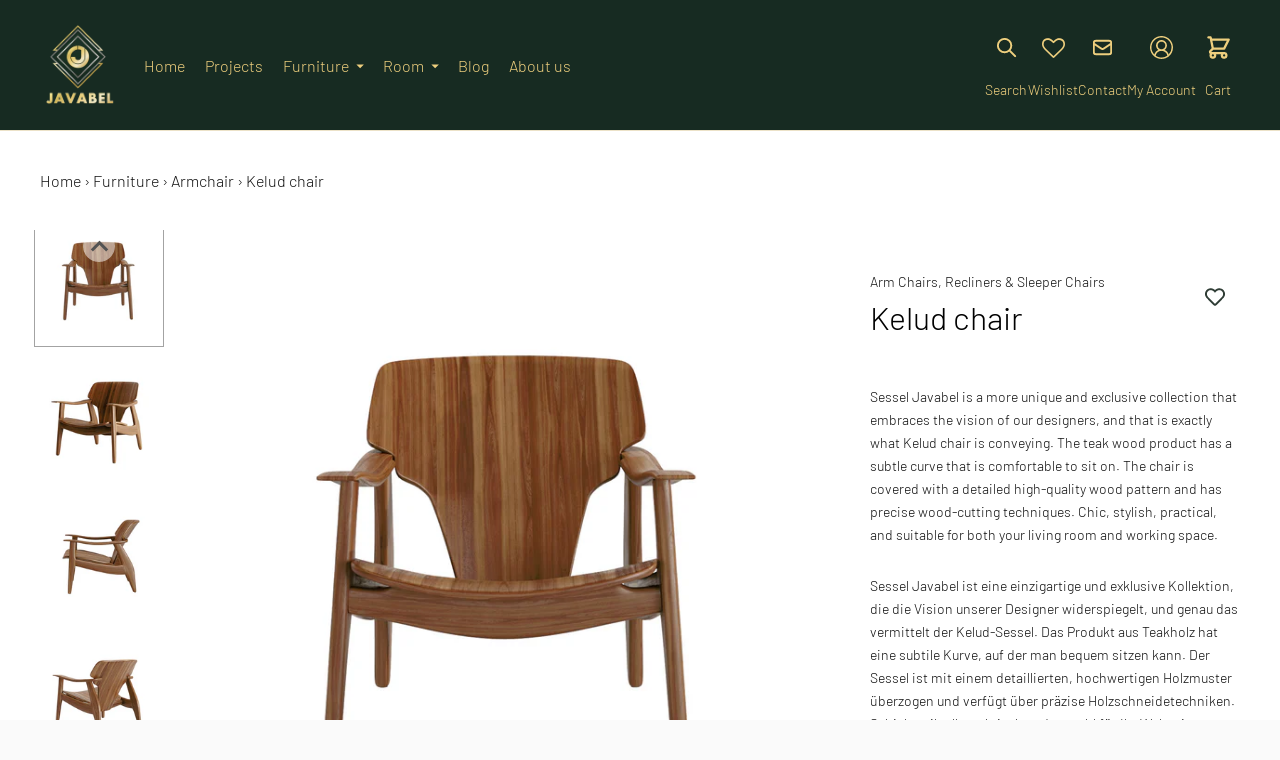

--- FILE ---
content_type: text/html; charset=utf-8
request_url: https://javabel.de/products/kelud-armchair
body_size: 41635
content:
<!doctype html>

<!--
      ___                       ___           ___           ___
     /  /\                     /__/\         /  /\         /  /\
    /  /:/_                    \  \:\       /  /:/        /  /::\
   /  /:/ /\  ___     ___       \  \:\     /  /:/        /  /:/\:\
  /  /:/ /:/ /__/\   /  /\  ___  \  \:\   /  /:/  ___   /  /:/  \:\
 /__/:/ /:/  \  \:\ /  /:/ /__/\  \__\:\ /__/:/  /  /\ /__/:/ \__\:\
 \  \:\/:/    \  \:\  /:/  \  \:\ /  /:/ \  \:\ /  /:/ \  \:\ /  /:/
  \  \::/      \  \:\/:/    \  \:\  /:/   \  \:\  /:/   \  \:\  /:/
   \  \:\       \  \::/      \  \:\/:/     \  \:\/:/     \  \:\/:/
    \  \:\       \__\/        \  \::/       \  \::/       \  \::/
     \__\/                     \__\/         \__\/         \__\/

--------------------------------------------------------------------
#  Ira v4.2.0
#  Documentation: https://fluorescent.co/help/ira/
#  Purchase: https://themes.shopify.com/themes/ira/
#  A product by Fluorescent: https://fluorescent.co/
--------------------------------------------------------------------

-->

<html class="no-js" lang="de">
<head>
  <meta charset="utf-8">
  <meta http-equiv="X-UA-Compatible" content="IE=edge">
  <meta name="viewport" content="width=device-width,initial-scale=1">
  <link rel="canonical" href="https://javabel.de/products/kelud-armchair"><link rel="shortcut icon" href="//javabel.de/cdn/shop/files/JAVABELx-03_1_32x32.png?v=1672134357" type="image/png"><title>Kelud chair
&ndash; Javabel</title><meta name="description" content="Sessel Javabel is a more unique and exclusive collection that embraces the vision of our designers, and that is exactly what Kelud chair is conveying. The teak wood product has a subtle curve that is comfortable to sit on. The chair is covered with a detailed high-quality wood pattern and has precise wood-cutting techn">





  
  
  
  
  




<meta name="description" content="Sessel Javabel is a more unique and exclusive collection that embraces the vision of our designers, and that is exactly what Kelud chair is conveying. The teak wood product has a subtle curve that is comfortable to sit on. The chair is covered with a detailed high-quality wood pattern and has precise wood-cutting techn" />
<meta property="og:url" content="https://javabel.de/products/kelud-armchair">
<meta property="og:site_name" content="Javabel">
<meta property="og:type" content="product">
<meta property="og:title" content="Kelud chair">
<meta property="og:description" content="Sessel Javabel is a more unique and exclusive collection that embraces the vision of our designers, and that is exactly what Kelud chair is conveying. The teak wood product has a subtle curve that is comfortable to sit on. The chair is covered with a detailed high-quality wood pattern and has precise wood-cutting techn">
<meta property="og:image" content="http://javabel.de/cdn/shop/files/1_5279d68c-a9c4-42c0-a8db-59b7120df46e_1024x.png?v=1686055458">
<meta property="og:image:secure_url" content="https://javabel.de/cdn/shop/files/1_5279d68c-a9c4-42c0-a8db-59b7120df46e_1024x.png?v=1686055458">
<meta property="og:price:amount" content="0,00">
<meta property="og:price:currency" content="EUR">

<meta name="twitter:title" content="Kelud chair">
<meta name="twitter:description" content="Sessel Javabel is a more unique and exclusive collection that embraces the vision of our designers, and that is exactly what Kelud chair is conveying. The teak wood product has a subtle curve that is comfortable to sit on. The chair is covered with a detailed high-quality wood pattern and has precise wood-cutting techn">
<meta name="twitter:card" content="summary_large_image">
<meta name="twitter:image" content="https://javabel.de/cdn/shop/files/1_5279d68c-a9c4-42c0-a8db-59b7120df46e_1024x.png?v=1686055458">
<meta name="twitter:image:width" content="480">
<meta name="twitter:image:height" content="480">


  <script>
  console.log('Ira v4.2.0 by Fluorescent');

  document.documentElement.className = document.documentElement.className.replace('no-js', '');

  window.theme = {
    version: 'v4.2.0',
    moneyFormat: "\u003cspan class=hidden\u003e€{{amount_with_comma_separator}}\u003c\/span\u003e",
    routes: {
      root: "/",
      cart: {
        base: "/cart",
        add: "/cart/add",
        change: "/cart/change",
        clear: "/cart/clear",
      },
      // Manual routes until Shopify adds support
      products: "/products",
      productRecommendations: "/recommendations/products",
      predictive_search_url: '/search/suggest'

    },
    strings: {
      product: {
        reviews: "Reviews"
      },
      products: {
        product: {
          unitPrice: "Price per Unit",
          unitPriceSeparator: "pro"
        }
      },
      search: {
        headings: {
          articles: "Articles",
          pages: "Pages",
          products: "Products"
        },
        view_all: "View all",
        no_results: " We have no search results for"
      },
      accessibility: {
        play_video: "Play",
        pause_video: "Pause"
      }
    }
  }
</script>
  


<style>
  @font-face {
  font-family: "IBM Plex Sans";
  font-weight: 700;
  font-style: normal;
  font-display: swap;
  src: url("//javabel.de/cdn/fonts/ibm_plex_sans/ibmplexsans_n7.a8d2465074d254d8c167d5599b02fc2f97912fc9.woff2") format("woff2"),
       url("//javabel.de/cdn/fonts/ibm_plex_sans/ibmplexsans_n7.75e7a78a86c7afd1eb5becd99b7802136f0ed528.woff") format("woff");
}

  @font-face {
  font-family: Barlow;
  font-weight: 300;
  font-style: normal;
  font-display: swap;
  src: url("//javabel.de/cdn/fonts/barlow/barlow_n3.206528b4d5c1d7c8b773c9376794cb533f489be9.woff2") format("woff2"),
       url("//javabel.de/cdn/fonts/barlow/barlow_n3.a544de05c3416237e224288914a6a613a71847c4.woff") format("woff");
}

  @font-face {
  font-family: Barlow;
  font-weight: 500;
  font-style: normal;
  font-display: swap;
  src: url("//javabel.de/cdn/fonts/barlow/barlow_n5.a193a1990790eba0cc5cca569d23799830e90f07.woff2") format("woff2"),
       url("//javabel.de/cdn/fonts/barlow/barlow_n5.ae31c82169b1dc0715609b8cc6a610b917808358.woff") format("woff");
}

  @font-face {
  font-family: Barlow;
  font-weight: 300;
  font-style: normal;
  font-display: swap;
  src: url("//javabel.de/cdn/fonts/barlow/barlow_n3.206528b4d5c1d7c8b773c9376794cb533f489be9.woff2") format("woff2"),
       url("//javabel.de/cdn/fonts/barlow/barlow_n3.a544de05c3416237e224288914a6a613a71847c4.woff") format("woff");
}

  @font-face {
  font-family: Barlow;
  font-weight: 400;
  font-style: normal;
  font-display: swap;
  src: url("//javabel.de/cdn/fonts/barlow/barlow_n4.038c60d7ea9ddb238b2f64ba6f463ba6c0b5e5ad.woff2") format("woff2"),
       url("//javabel.de/cdn/fonts/barlow/barlow_n4.074a9f2b990b38aec7d56c68211821e455b6d075.woff") format("woff");
}

  @font-face {
  font-family: Barlow;
  font-weight: 300;
  font-style: italic;
  font-display: swap;
  src: url("//javabel.de/cdn/fonts/barlow/barlow_i3.4783fd1f60951ef39613b402b9af04f0db035ad6.woff2") format("woff2"),
       url("//javabel.de/cdn/fonts/barlow/barlow_i3.be8b84cf2b6f2c566ef976fc59c7690df6cafae7.woff") format("woff");
}

  

  :root {
    --color-text-heading: #000000;
    --color-text-subheading: rgba(0, 0, 0, 0.7);
    --color-text-body: #282828;
    --color-text-body-transparent: rgba(40, 40, 40, 0.05);
    --color-text-body-transparent-02: rgba(40, 40, 40, 0.2);
    --color-text-meta: rgba(0, 0, 0, 0.7);
    --color-text-link: #1b3327;
    --color-text-success: #39bb4a;
    --color-text-error: #b6534c;

    --color-background: #ffffff;
    --color-background-transparent: rgba(255, 255, 255, 0.8);
    --color-border: #dbc16a;
    --color-overlay: #000000;
    --color-overlay-transparent: rgba(0, 0, 0, 0.6);

    --color-background-meta: #f5f5f5;
    --color-foreground-meta: rgba(40, 40, 40, 0.6);

    --color-border-input: #dbc16a;
    --color-text-input: #282828;

    --color-background-button: #172b22;
    --color-background-button-hover: #3b6d57;
    --color-text-button: #ffffff;

    --color-border-button-secondary: #dbc16a;
    --color-text-button-secondary: #282828;
    --color-border-button-secondary-hover: #172b22;

    --color-background-contrast: #172b22;
    --color-background-meta-contrast: #1e382d;
    --color-foreground-meta-contrast: rgba(255, 255, 255, 0.6);
    --color-text-meta-contrast: rgba(255, 255, 255, 0.7);
    --color-text-heading-contrast: #ffffff;
    --color-text-subheading-contrast: rgba(255, 255, 255, 0.7);
    --color-text-body-contrast: #ffffff;
    --color-border-contrast: #282828;
    --color-background-button-contrast: #ffffff;
    --color-background-button-hover-contrast: #cccccc;
    --color-text-button-contrast: #172b22;
    --color-text-link-contrast: #fafafa;

    --color-background-header: #172b22;
    --color-background-header-transparent: rgba(23, 43, 34, 0);
    --color-text-header: #eecf7e;
    --color-icon-header: #eecf7e;
    --color-border-header: #ece2c8;
    --color-shadow-header: rgba(0, 0, 0, 0.15);

    --color-background-dropdown: #101010;
    --color-text-dropdown: #ffffff;
    --color-text-dropdown-transparent: rgba(255, 255, 255, 0.1);
    --color-border-dropdown: #353535;

    --color-background-footer: #f1f1f1;
    --color-text-footer: #1f1f1f;
    --color-border-footer: #dcdcdc;
    --color-border-footer-darker: #a9a9a9;

    --color-text-drawer: #ffffff;
    --color-text-meta-drawer: rgba(255, 255, 255, 0.7);
    --color-background-drawer: #101010;
    --color-border-drawer: #353535;
    --color-background-input-drawer: #ffffff;
    --color-text-input-drawer: #1d1d1d;

    --color-background-pill: rgba(219, 193, 106, 0.7);
    --color-background-pill-hover: #dbc16a;

    /* Typography */
    --font-logo: "IBM Plex Sans", sans-serif;
    --font-logo-weight: 700;
    --font-logo-style: normal;
    --logo-font-size: 24px;
    --logo-text-transform: none;
    --logo-letter-spacing: 0.0em;

    --font-heading: Barlow, sans-serif;
    --font-heading-weight: 300;
    --font-heading-style: normal;
    --font-heading-text-transform: none;
    --font-heading-base-letter-spacing: 0.0em;

    --font-body: Barlow, sans-serif;
    --font-body-weight: 300;
    --font-body-style: normal;
    --font-body-bold-weight: 400;
    --font-body-bolder-weight: 500;
    --font-body-base-letter-spacing: 0.0em;

    --font-meta: Barlow, sans-serif;
    --font-meta-weight: 500;
    --font-meta-style: normal;
    --font-meta-text-transform: uppercase;
    --font-meta-base-letter-spacing: 0.0em;

    /* --font-size-heading-x-large: 36px; */
    --font-size-heading-x-large: 36px;
    --line-height-heading-x-large: 1.22;

    /* --font-size-heading-large: 32px; */
    --font-size-heading-large: 32px;
    --line-height-heading-large: 1.25;

    /* --font-size-heading-base: 24px; */
    --font-size-heading-base: 24px;
    --line-height-heading-base: 1.33;

    /* --font-size-heading-small: 18px; */
    --font-size-heading-small: 18px;
    --line-height-heading-small: 1.33;

    /* --font-size-body-large: 16px; */
    --font-size-body-large: 16px;
    --line-height-body-large: 1.75;

    /* --font-size-body-base: 14px; */
    --font-size-body-base: 14px;
    --line-height-body-base: 1.714;

    --font-size-body-small: 12px;
    --font-size-body-small: 12px;
    --line-height-body-small: 1.66;

    /* --font-size-meta: 12px; */
    --font-size-meta: 12px;
    --line-height-meta: 2;

    --radius-corner: 16px;

    /* Shopify pay specific */
    --payment-terms-background-color: #f5f5f5;
  }
</style>
  <link href="//javabel.de/cdn/shop/t/4/assets/theme.css?v=158697480539298898311690380080" rel="stylesheet" type="text/css" media="all" />
  <link href="//javabel.de/cdn/shop/t/4/assets/custom.css?v=138641691456368102731689349344" rel="stylesheet" type="text/css" media="all" />

  <script>window.performance && window.performance.mark && window.performance.mark('shopify.content_for_header.start');</script><meta id="shopify-digital-wallet" name="shopify-digital-wallet" content="/64023199960/digital_wallets/dialog">
<meta name="shopify-checkout-api-token" content="938c16e085b47166ad9ee5eb9a7d3d0a">
<link rel="alternate" hreflang="x-default" href="https://javabel.de/products/kelud-armchair">
<link rel="alternate" hreflang="de" href="https://javabel.de/products/kelud-armchair">
<link rel="alternate" hreflang="en" href="https://javabel.de/en/products/kelud-armchair">
<link rel="alternate" type="application/json+oembed" href="https://javabel.de/products/kelud-armchair.oembed">
<script async="async" src="/checkouts/internal/preloads.js?locale=de-DE"></script>
<link rel="preconnect" href="https://shop.app" crossorigin="anonymous">
<script async="async" src="https://shop.app/checkouts/internal/preloads.js?locale=de-DE&shop_id=64023199960" crossorigin="anonymous"></script>
<script id="apple-pay-shop-capabilities" type="application/json">{"shopId":64023199960,"countryCode":"DE","currencyCode":"EUR","merchantCapabilities":["supports3DS"],"merchantId":"gid:\/\/shopify\/Shop\/64023199960","merchantName":"Javabel","requiredBillingContactFields":["postalAddress","email","phone"],"requiredShippingContactFields":["postalAddress","email","phone"],"shippingType":"shipping","supportedNetworks":["visa","maestro","masterCard","amex"],"total":{"type":"pending","label":"Javabel","amount":"1.00"},"shopifyPaymentsEnabled":true,"supportsSubscriptions":true}</script>
<script id="shopify-features" type="application/json">{"accessToken":"938c16e085b47166ad9ee5eb9a7d3d0a","betas":["rich-media-storefront-analytics"],"domain":"javabel.de","predictiveSearch":true,"shopId":64023199960,"locale":"de"}</script>
<script>var Shopify = Shopify || {};
Shopify.shop = "javabel.myshopify.com";
Shopify.locale = "de";
Shopify.currency = {"active":"EUR","rate":"1.0"};
Shopify.country = "DE";
Shopify.theme = {"name":"Ira Custom","id":132701749464,"schema_name":"Ira","schema_version":"4.2.0","theme_store_id":790,"role":"main"};
Shopify.theme.handle = "null";
Shopify.theme.style = {"id":null,"handle":null};
Shopify.cdnHost = "javabel.de/cdn";
Shopify.routes = Shopify.routes || {};
Shopify.routes.root = "/";</script>
<script type="module">!function(o){(o.Shopify=o.Shopify||{}).modules=!0}(window);</script>
<script>!function(o){function n(){var o=[];function n(){o.push(Array.prototype.slice.apply(arguments))}return n.q=o,n}var t=o.Shopify=o.Shopify||{};t.loadFeatures=n(),t.autoloadFeatures=n()}(window);</script>
<script>
  window.ShopifyPay = window.ShopifyPay || {};
  window.ShopifyPay.apiHost = "shop.app\/pay";
  window.ShopifyPay.redirectState = null;
</script>
<script id="shop-js-analytics" type="application/json">{"pageType":"product"}</script>
<script defer="defer" async type="module" src="//javabel.de/cdn/shopifycloud/shop-js/modules/v2/client.init-shop-cart-sync_HUjMWWU5.de.esm.js"></script>
<script defer="defer" async type="module" src="//javabel.de/cdn/shopifycloud/shop-js/modules/v2/chunk.common_QpfDqRK1.esm.js"></script>
<script type="module">
  await import("//javabel.de/cdn/shopifycloud/shop-js/modules/v2/client.init-shop-cart-sync_HUjMWWU5.de.esm.js");
await import("//javabel.de/cdn/shopifycloud/shop-js/modules/v2/chunk.common_QpfDqRK1.esm.js");

  window.Shopify.SignInWithShop?.initShopCartSync?.({"fedCMEnabled":true,"windoidEnabled":true});

</script>
<script>
  window.Shopify = window.Shopify || {};
  if (!window.Shopify.featureAssets) window.Shopify.featureAssets = {};
  window.Shopify.featureAssets['shop-js'] = {"shop-cart-sync":["modules/v2/client.shop-cart-sync_ByUgVWtJ.de.esm.js","modules/v2/chunk.common_QpfDqRK1.esm.js"],"init-fed-cm":["modules/v2/client.init-fed-cm_CVqhkk-1.de.esm.js","modules/v2/chunk.common_QpfDqRK1.esm.js"],"shop-button":["modules/v2/client.shop-button_B0pFlqys.de.esm.js","modules/v2/chunk.common_QpfDqRK1.esm.js"],"shop-cash-offers":["modules/v2/client.shop-cash-offers_CaaeZ5wd.de.esm.js","modules/v2/chunk.common_QpfDqRK1.esm.js","modules/v2/chunk.modal_CS8dP9kO.esm.js"],"init-windoid":["modules/v2/client.init-windoid_B-gyVqfY.de.esm.js","modules/v2/chunk.common_QpfDqRK1.esm.js"],"shop-toast-manager":["modules/v2/client.shop-toast-manager_DgTeluS3.de.esm.js","modules/v2/chunk.common_QpfDqRK1.esm.js"],"init-shop-email-lookup-coordinator":["modules/v2/client.init-shop-email-lookup-coordinator_C5I212n4.de.esm.js","modules/v2/chunk.common_QpfDqRK1.esm.js"],"init-shop-cart-sync":["modules/v2/client.init-shop-cart-sync_HUjMWWU5.de.esm.js","modules/v2/chunk.common_QpfDqRK1.esm.js"],"avatar":["modules/v2/client.avatar_BTnouDA3.de.esm.js"],"pay-button":["modules/v2/client.pay-button_CJaF-UDc.de.esm.js","modules/v2/chunk.common_QpfDqRK1.esm.js"],"init-customer-accounts":["modules/v2/client.init-customer-accounts_BI_wUvuR.de.esm.js","modules/v2/client.shop-login-button_DTPR4l75.de.esm.js","modules/v2/chunk.common_QpfDqRK1.esm.js","modules/v2/chunk.modal_CS8dP9kO.esm.js"],"init-shop-for-new-customer-accounts":["modules/v2/client.init-shop-for-new-customer-accounts_C4qR5Wl-.de.esm.js","modules/v2/client.shop-login-button_DTPR4l75.de.esm.js","modules/v2/chunk.common_QpfDqRK1.esm.js","modules/v2/chunk.modal_CS8dP9kO.esm.js"],"shop-login-button":["modules/v2/client.shop-login-button_DTPR4l75.de.esm.js","modules/v2/chunk.common_QpfDqRK1.esm.js","modules/v2/chunk.modal_CS8dP9kO.esm.js"],"init-customer-accounts-sign-up":["modules/v2/client.init-customer-accounts-sign-up_SG5gYFpP.de.esm.js","modules/v2/client.shop-login-button_DTPR4l75.de.esm.js","modules/v2/chunk.common_QpfDqRK1.esm.js","modules/v2/chunk.modal_CS8dP9kO.esm.js"],"shop-follow-button":["modules/v2/client.shop-follow-button_CmMsyvrH.de.esm.js","modules/v2/chunk.common_QpfDqRK1.esm.js","modules/v2/chunk.modal_CS8dP9kO.esm.js"],"checkout-modal":["modules/v2/client.checkout-modal_tfCxQqrq.de.esm.js","modules/v2/chunk.common_QpfDqRK1.esm.js","modules/v2/chunk.modal_CS8dP9kO.esm.js"],"lead-capture":["modules/v2/client.lead-capture_Ccz5Zm6k.de.esm.js","modules/v2/chunk.common_QpfDqRK1.esm.js","modules/v2/chunk.modal_CS8dP9kO.esm.js"],"shop-login":["modules/v2/client.shop-login_BfivnucW.de.esm.js","modules/v2/chunk.common_QpfDqRK1.esm.js","modules/v2/chunk.modal_CS8dP9kO.esm.js"],"payment-terms":["modules/v2/client.payment-terms_D2Mn0eFV.de.esm.js","modules/v2/chunk.common_QpfDqRK1.esm.js","modules/v2/chunk.modal_CS8dP9kO.esm.js"]};
</script>
<script>(function() {
  var isLoaded = false;
  function asyncLoad() {
    if (isLoaded) return;
    isLoaded = true;
    var urls = ["https:\/\/rio.pwztag.com\/rio.js?shop=javabel.myshopify.com","https:\/\/wishlisthero-assets.revampco.com\/store-front\/bundle2.js?shop=javabel.myshopify.com","\/\/www.powr.io\/powr.js?powr-token=javabel.myshopify.com\u0026external-type=shopify\u0026shop=javabel.myshopify.com","https:\/\/cdn.shopify.com\/s\/files\/1\/0184\/4255\/1360\/files\/haloroar-legal.min.js?v=1649374317\u0026shop=javabel.myshopify.com","https:\/\/plugin.brevo.com\/integrations\/api\/automation\/script?user_connection_id=6319e0b378788c2d5f6c949c\u0026ma-key=b8zdolpe2qkl55y1i3ftgw5d\u0026shop=javabel.myshopify.com","https:\/\/plugin.brevo.com\/integrations\/api\/sy\/cart_tracking\/script?ma-key=b8zdolpe2qkl55y1i3ftgw5d\u0026user_connection_id=6319e0b378788c2d5f6c949c\u0026shop=javabel.myshopify.com","https:\/\/gdprcdn.b-cdn.net\/js\/gdpr_cookie_consent.min.js?shop=javabel.myshopify.com"];
    for (var i = 0; i < urls.length; i++) {
      var s = document.createElement('script');
      s.type = 'text/javascript';
      s.async = true;
      s.src = urls[i];
      var x = document.getElementsByTagName('script')[0];
      x.parentNode.insertBefore(s, x);
    }
  };
  if(window.attachEvent) {
    window.attachEvent('onload', asyncLoad);
  } else {
    window.addEventListener('load', asyncLoad, false);
  }
})();</script>
<script id="__st">var __st={"a":64023199960,"offset":3600,"reqid":"8fd6b6ea-c302-4431-a9e5-b39fb4dfe649-1768827491","pageurl":"javabel.de\/products\/kelud-armchair","u":"74c8d5eec7ac","p":"product","rtyp":"product","rid":7709425565912};</script>
<script>window.ShopifyPaypalV4VisibilityTracking = true;</script>
<script id="captcha-bootstrap">!function(){'use strict';const t='contact',e='account',n='new_comment',o=[[t,t],['blogs',n],['comments',n],[t,'customer']],c=[[e,'customer_login'],[e,'guest_login'],[e,'recover_customer_password'],[e,'create_customer']],r=t=>t.map((([t,e])=>`form[action*='/${t}']:not([data-nocaptcha='true']) input[name='form_type'][value='${e}']`)).join(','),a=t=>()=>t?[...document.querySelectorAll(t)].map((t=>t.form)):[];function s(){const t=[...o],e=r(t);return a(e)}const i='password',u='form_key',d=['recaptcha-v3-token','g-recaptcha-response','h-captcha-response',i],f=()=>{try{return window.sessionStorage}catch{return}},m='__shopify_v',_=t=>t.elements[u];function p(t,e,n=!1){try{const o=window.sessionStorage,c=JSON.parse(o.getItem(e)),{data:r}=function(t){const{data:e,action:n}=t;return t[m]||n?{data:e,action:n}:{data:t,action:n}}(c);for(const[e,n]of Object.entries(r))t.elements[e]&&(t.elements[e].value=n);n&&o.removeItem(e)}catch(o){console.error('form repopulation failed',{error:o})}}const l='form_type',E='cptcha';function T(t){t.dataset[E]=!0}const w=window,h=w.document,L='Shopify',v='ce_forms',y='captcha';let A=!1;((t,e)=>{const n=(g='f06e6c50-85a8-45c8-87d0-21a2b65856fe',I='https://cdn.shopify.com/shopifycloud/storefront-forms-hcaptcha/ce_storefront_forms_captcha_hcaptcha.v1.5.2.iife.js',D={infoText:'Durch hCaptcha geschützt',privacyText:'Datenschutz',termsText:'Allgemeine Geschäftsbedingungen'},(t,e,n)=>{const o=w[L][v],c=o.bindForm;if(c)return c(t,g,e,D).then(n);var r;o.q.push([[t,g,e,D],n]),r=I,A||(h.body.append(Object.assign(h.createElement('script'),{id:'captcha-provider',async:!0,src:r})),A=!0)});var g,I,D;w[L]=w[L]||{},w[L][v]=w[L][v]||{},w[L][v].q=[],w[L][y]=w[L][y]||{},w[L][y].protect=function(t,e){n(t,void 0,e),T(t)},Object.freeze(w[L][y]),function(t,e,n,w,h,L){const[v,y,A,g]=function(t,e,n){const i=e?o:[],u=t?c:[],d=[...i,...u],f=r(d),m=r(i),_=r(d.filter((([t,e])=>n.includes(e))));return[a(f),a(m),a(_),s()]}(w,h,L),I=t=>{const e=t.target;return e instanceof HTMLFormElement?e:e&&e.form},D=t=>v().includes(t);t.addEventListener('submit',(t=>{const e=I(t);if(!e)return;const n=D(e)&&!e.dataset.hcaptchaBound&&!e.dataset.recaptchaBound,o=_(e),c=g().includes(e)&&(!o||!o.value);(n||c)&&t.preventDefault(),c&&!n&&(function(t){try{if(!f())return;!function(t){const e=f();if(!e)return;const n=_(t);if(!n)return;const o=n.value;o&&e.removeItem(o)}(t);const e=Array.from(Array(32),(()=>Math.random().toString(36)[2])).join('');!function(t,e){_(t)||t.append(Object.assign(document.createElement('input'),{type:'hidden',name:u})),t.elements[u].value=e}(t,e),function(t,e){const n=f();if(!n)return;const o=[...t.querySelectorAll(`input[type='${i}']`)].map((({name:t})=>t)),c=[...d,...o],r={};for(const[a,s]of new FormData(t).entries())c.includes(a)||(r[a]=s);n.setItem(e,JSON.stringify({[m]:1,action:t.action,data:r}))}(t,e)}catch(e){console.error('failed to persist form',e)}}(e),e.submit())}));const S=(t,e)=>{t&&!t.dataset[E]&&(n(t,e.some((e=>e===t))),T(t))};for(const o of['focusin','change'])t.addEventListener(o,(t=>{const e=I(t);D(e)&&S(e,y())}));const B=e.get('form_key'),M=e.get(l),P=B&&M;t.addEventListener('DOMContentLoaded',(()=>{const t=y();if(P)for(const e of t)e.elements[l].value===M&&p(e,B);[...new Set([...A(),...v().filter((t=>'true'===t.dataset.shopifyCaptcha))])].forEach((e=>S(e,t)))}))}(h,new URLSearchParams(w.location.search),n,t,e,['guest_login'])})(!0,!0)}();</script>
<script integrity="sha256-4kQ18oKyAcykRKYeNunJcIwy7WH5gtpwJnB7kiuLZ1E=" data-source-attribution="shopify.loadfeatures" defer="defer" src="//javabel.de/cdn/shopifycloud/storefront/assets/storefront/load_feature-a0a9edcb.js" crossorigin="anonymous"></script>
<script crossorigin="anonymous" defer="defer" src="//javabel.de/cdn/shopifycloud/storefront/assets/shopify_pay/storefront-65b4c6d7.js?v=20250812"></script>
<script data-source-attribution="shopify.dynamic_checkout.dynamic.init">var Shopify=Shopify||{};Shopify.PaymentButton=Shopify.PaymentButton||{isStorefrontPortableWallets:!0,init:function(){window.Shopify.PaymentButton.init=function(){};var t=document.createElement("script");t.src="https://javabel.de/cdn/shopifycloud/portable-wallets/latest/portable-wallets.de.js",t.type="module",document.head.appendChild(t)}};
</script>
<script data-source-attribution="shopify.dynamic_checkout.buyer_consent">
  function portableWalletsHideBuyerConsent(e){var t=document.getElementById("shopify-buyer-consent"),n=document.getElementById("shopify-subscription-policy-button");t&&n&&(t.classList.add("hidden"),t.setAttribute("aria-hidden","true"),n.removeEventListener("click",e))}function portableWalletsShowBuyerConsent(e){var t=document.getElementById("shopify-buyer-consent"),n=document.getElementById("shopify-subscription-policy-button");t&&n&&(t.classList.remove("hidden"),t.removeAttribute("aria-hidden"),n.addEventListener("click",e))}window.Shopify?.PaymentButton&&(window.Shopify.PaymentButton.hideBuyerConsent=portableWalletsHideBuyerConsent,window.Shopify.PaymentButton.showBuyerConsent=portableWalletsShowBuyerConsent);
</script>
<script data-source-attribution="shopify.dynamic_checkout.cart.bootstrap">document.addEventListener("DOMContentLoaded",(function(){function t(){return document.querySelector("shopify-accelerated-checkout-cart, shopify-accelerated-checkout")}if(t())Shopify.PaymentButton.init();else{new MutationObserver((function(e,n){t()&&(Shopify.PaymentButton.init(),n.disconnect())})).observe(document.body,{childList:!0,subtree:!0})}}));
</script>
<link id="shopify-accelerated-checkout-styles" rel="stylesheet" media="screen" href="https://javabel.de/cdn/shopifycloud/portable-wallets/latest/accelerated-checkout-backwards-compat.css" crossorigin="anonymous">
<style id="shopify-accelerated-checkout-cart">
        #shopify-buyer-consent {
  margin-top: 1em;
  display: inline-block;
  width: 100%;
}

#shopify-buyer-consent.hidden {
  display: none;
}

#shopify-subscription-policy-button {
  background: none;
  border: none;
  padding: 0;
  text-decoration: underline;
  font-size: inherit;
  cursor: pointer;
}

#shopify-subscription-policy-button::before {
  box-shadow: none;
}

      </style>

<script>window.performance && window.performance.mark && window.performance.mark('shopify.content_for_header.end');</script>

  

<script>
  var __productWizRioProduct = {"id":7709425565912,"title":"Kelud chair","handle":"kelud-armchair","description":"\u003cp\u003e\u003cmeta charset=\"utf-8\"\u003e\u003cspan\u003eSessel Javabel is a more unique and exclusive collection that embraces the vision of our designers, and that is exactly what Kelud chair is conveying. The teak wood product has a subtle curve that is comfortable to sit on. The chair is covered with a detailed high-quality wood pattern and has precise wood-cutting techniques. Chic, stylish, practical, and suitable for both your living room and working space.\u003c\/span\u003e\u003c\/p\u003e\n\u003cp\u003e\u003cmeta charset=\"utf-8\"\u003e\u003cspan\u003eSessel Javabel ist eine einzigartige und exklusive Kollektion, die die Vision unserer Designer widerspiegelt, und genau das vermittelt der Kelud-Sessel. Das Produkt aus Teakholz hat eine subtile Kurve, auf der man bequem sitzen kann. Der Sessel ist mit einem detaillierten, hochwertigen Holzmuster überzogen und verfügt über präzise Holzschneidetechniken. Schick, stilvoll, praktisch und sowohl für Ihr Wohnzimmer als auch für Ihren Arbeitsbereich geeignet.\u003c\/span\u003e\u003c\/p\u003e","published_at":"2022-10-27T13:27:05+02:00","created_at":"2022-06-07T17:42:14+02:00","vendor":"Javabel","type":"Arm Chairs, Recliners \u0026 Sleeper Chairs","tags":["Armchair","Instore","Living room","Workspace"],"price":0,"price_min":0,"price_max":0,"available":true,"price_varies":false,"compare_at_price":null,"compare_at_price_min":0,"compare_at_price_max":0,"compare_at_price_varies":false,"variants":[{"id":42938881212632,"title":"Default Title","option1":"Default Title","option2":null,"option3":null,"sku":"STU-KELU-A","requires_shipping":true,"taxable":true,"featured_image":null,"available":true,"name":"Kelud chair","public_title":null,"options":["Default Title"],"price":0,"weight":16900,"compare_at_price":null,"inventory_management":"shopify","barcode":"STU-110002","requires_selling_plan":false,"selling_plan_allocations":[]}],"images":["\/\/javabel.de\/cdn\/shop\/files\/1_5279d68c-a9c4-42c0-a8db-59b7120df46e.png?v=1686055458","\/\/javabel.de\/cdn\/shop\/files\/2_d8d103e6-ebd4-4df6-9f17-469c1c80725d.png?v=1686055458","\/\/javabel.de\/cdn\/shop\/files\/3_299e6cfd-90fb-4a15-8bb4-d9d7172ca9af.png?v=1686055457","\/\/javabel.de\/cdn\/shop\/files\/5_b8660510-f1bb-4cde-aa38-eec790e95ca5.png?v=1686055458","\/\/javabel.de\/cdn\/shop\/files\/Scene1_8aeeb8dc-27e2-48a0-8b6d-24b63689e3cf.jpg?v=1686055522"],"featured_image":"\/\/javabel.de\/cdn\/shop\/files\/1_5279d68c-a9c4-42c0-a8db-59b7120df46e.png?v=1686055458","options":["Title"],"media":[{"alt":null,"id":43654810501459,"position":1,"preview_image":{"aspect_ratio":1.0,"height":2000,"width":2000,"src":"\/\/javabel.de\/cdn\/shop\/files\/1_5279d68c-a9c4-42c0-a8db-59b7120df46e.png?v=1686055458"},"aspect_ratio":1.0,"height":2000,"media_type":"image","src":"\/\/javabel.de\/cdn\/shop\/files\/1_5279d68c-a9c4-42c0-a8db-59b7120df46e.png?v=1686055458","width":2000},{"alt":null,"id":43654810534227,"position":2,"preview_image":{"aspect_ratio":1.0,"height":2000,"width":2000,"src":"\/\/javabel.de\/cdn\/shop\/files\/2_d8d103e6-ebd4-4df6-9f17-469c1c80725d.png?v=1686055458"},"aspect_ratio":1.0,"height":2000,"media_type":"image","src":"\/\/javabel.de\/cdn\/shop\/files\/2_d8d103e6-ebd4-4df6-9f17-469c1c80725d.png?v=1686055458","width":2000},{"alt":null,"id":43654810566995,"position":3,"preview_image":{"aspect_ratio":1.0,"height":2000,"width":2000,"src":"\/\/javabel.de\/cdn\/shop\/files\/3_299e6cfd-90fb-4a15-8bb4-d9d7172ca9af.png?v=1686055457"},"aspect_ratio":1.0,"height":2000,"media_type":"image","src":"\/\/javabel.de\/cdn\/shop\/files\/3_299e6cfd-90fb-4a15-8bb4-d9d7172ca9af.png?v=1686055457","width":2000},{"alt":null,"id":43654810632531,"position":4,"preview_image":{"aspect_ratio":1.0,"height":2000,"width":2000,"src":"\/\/javabel.de\/cdn\/shop\/files\/5_b8660510-f1bb-4cde-aa38-eec790e95ca5.png?v=1686055458"},"aspect_ratio":1.0,"height":2000,"media_type":"image","src":"\/\/javabel.de\/cdn\/shop\/files\/5_b8660510-f1bb-4cde-aa38-eec790e95ca5.png?v=1686055458","width":2000},{"alt":null,"id":43654821118291,"position":5,"preview_image":{"aspect_ratio":0.9,"height":2000,"width":1800,"src":"\/\/javabel.de\/cdn\/shop\/files\/Scene1_8aeeb8dc-27e2-48a0-8b6d-24b63689e3cf.jpg?v=1686055522"},"aspect_ratio":0.9,"height":2000,"media_type":"image","src":"\/\/javabel.de\/cdn\/shop\/files\/Scene1_8aeeb8dc-27e2-48a0-8b6d-24b63689e3cf.jpg?v=1686055522","width":1800}],"requires_selling_plan":false,"selling_plan_groups":[],"content":"\u003cp\u003e\u003cmeta charset=\"utf-8\"\u003e\u003cspan\u003eSessel Javabel is a more unique and exclusive collection that embraces the vision of our designers, and that is exactly what Kelud chair is conveying. The teak wood product has a subtle curve that is comfortable to sit on. The chair is covered with a detailed high-quality wood pattern and has precise wood-cutting techniques. Chic, stylish, practical, and suitable for both your living room and working space.\u003c\/span\u003e\u003c\/p\u003e\n\u003cp\u003e\u003cmeta charset=\"utf-8\"\u003e\u003cspan\u003eSessel Javabel ist eine einzigartige und exklusive Kollektion, die die Vision unserer Designer widerspiegelt, und genau das vermittelt der Kelud-Sessel. Das Produkt aus Teakholz hat eine subtile Kurve, auf der man bequem sitzen kann. Der Sessel ist mit einem detaillierten, hochwertigen Holzmuster überzogen und verfügt über präzise Holzschneidetechniken. Schick, stilvoll, praktisch und sowohl für Ihr Wohnzimmer als auch für Ihren Arbeitsbereich geeignet.\u003c\/span\u003e\u003c\/p\u003e"};
  if (typeof __productWizRioProduct === 'object' && __productWizRioProduct !== null) {
    __productWizRioProduct.options = [{"name":"Title","position":1,"values":["Default Title"]}];
  }
  var __productWizRioHasOnlyDefaultVariant = true;
  var __productWizRioAssets = null;
  if (typeof __productWizRioAssets === 'string') {
    __productWizRioAssets = JSON.parse(__productWizRioAssets);
  }
  var __productWizRioVariantImages = null;
  var __productWizRioProductOptions = null;
  var __productWizRioProductOptionsSettings = null;
  var __productWizRioShop = null;
  var __productWizRioProductOptionsShop = null;
  var __productWizRioProductGallery = {"disabled":false};
  var __productWizRio = {};
  var __productWizRioOptions = {};
  __productWizRio.moneyFormat = "\u003cspan class=hidden\u003e€{{amount_with_comma_separator}}\u003c\/span\u003e";
  __productWizRio.moneyFormatWithCurrency = "\u003cspan class=hidden\u003e€{{amount_with_comma_separator}} EUR\u003c\/span\u003e";
  /*rio-start*/
  __productWizRio.theme = 'ira-javabel.myshopify.com';
  (function() {
    function insertGalleryPlaceholder(e,t){try{var i=__productWizRio.config["breakpoint"];const s="string"==typeof i&&window.matchMedia(`(min-width:${i})`).matches,c=__productWizRio.config[s?"desktop":"mobile"]["vertical"];var o=(()=>{const t=e=>{e=("model"===e.media_type?e.preview_image:e).aspect_ratio;return 1/("number"==typeof e?e:1)};var i=new URL(document.location).searchParams.get("variant")||null;const o=(e=>{const{productRio:t,product:i}=__productWizRio;let o=e;if("string"==typeof o&&(i.variants.find(e=>""+e.id===o)||(o=null)),"string"!=typeof o&&(n=i.variants.find(e=>e.available),o=n?""+n.id:""+i.variants[0].id),!Array.isArray(t)){var l=0<i.media.length?i.media[0]:null,n=i.variants.find(e=>""+e.id===o);if(n){const r=n.featured_media?n.featured_media.id:null;if(r){n=i.media.find(e=>e.id===r);if(n)return n}}return l}{const a=t.find(e=>e.id===o);if(a&&Array.isArray(a.media)&&0<a.media.length)if(c){const d=[];if(a.media.forEach(t=>{var e=i.media.find(e=>""+e.id===t);e&&d.push(e)}),0<d.length)return d}else{const s=a.media[0];l=i.media.find(e=>""+e.id===s);if(l)return l}}return null})(i);if(Array.isArray(o)){i=o.map(e=>t(e));let e=1;return 0<i.length&&(i=Math.max(...i),Number.isFinite(i)&&(e=i)),(100*e).toFixed(3)+"%"}return o?(100*t(o)).toFixed(3)+"%":null})();if("string"!=typeof o)return void console.log("Rio: Gallery placeholder gallery ratio could not be found. Bailing out.");var l=(e=>{var t=__productWizRio.config[s?"desktop":"mobile"]["thumbnails"];if("object"==typeof t){var{orientation:i,container:o,thumbnailWidth:t}=t;if("left"===i||"right"===i){e=Number.parseFloat(e);if(Number.isFinite(e)){e=e/100;if("number"==typeof o){const l=100*o*e;return l.toFixed(3)+"%"}if("number"==typeof t)return t*e+"px"}}}return null})(o),n="string"==typeof l?`calc(${o} - ${l})`:o,r=(()=>{const e=__productWizRio.config[s?"desktop":"mobile"]["maxHeight"];return"string"==typeof e&&e.endsWith("px")&&!c?e:null})(),a="string"==typeof r?`min(${n}, ${r})`:n;const p=document.createElement("div");p.style.display="block",p.style.marginTop="-50px",p.style.pointerEvents="none",p.style.paddingBottom=`calc(${a} + 100px)`,console.log("Rio: Gallery placeholder scale: "+p.style.paddingBottom),p.style.boxSizing="border-box",e.appendChild(p);const g=()=>{p.style.position="absolute",p.style.top=0,p.style.zIndex=-2147483647};document.addEventListener("DOMContentLoaded",()=>{try{0===p.clientHeight&&(console.log("Rio: Gallery placeholder height is 0"),g());var e=`${0===p.clientHeight?window.innerHeight:p.clientHeight}px`;p.style.paddingBottom=null,p.style.overflow="hidden",p.style.height=e,console.log("Rio: Gallery placeholder height: "+p.style.height);const i=document.createElement("span");i.style.whiteSpace="normal",i.style.wordBreak="break-all",i.style.fontSize="20px",i.style.lineHeight=0,i.style.userSelect="none";let t="";for(let e=0;e<1e4;e+=1)t+="  ";i.innerText=t,p.appendChild(i)}catch(e){console.log("Rio: failed to insert gallery placeholder (2)"),console.log(e)}});const u=new MutationObserver(()=>{try{u.disconnect(),console.log("Rio: rio-media-gallery inflated"),g()}catch(e){console.log("Rio: failed to insert gallery placeholder (3)"),console.log(e)}});var d={childList:!0,subtree:!0};u.observe(t,d),window.addEventListener("load",()=>{try{e.removeChild(p)}catch(e){console.log("Rio: failed to remove gallery placeholder"),console.log(e)}})}catch(e){console.log("Rio: failed to insert gallery placeholder"),console.log(e)}}
    __productWizRio.renderQueue = [];

__productWizRio.queueRender = (...params) => {
  __productWizRio.renderQueue.push(params);

  if (typeof __productWizRio.processRenderQueue === 'function') {
    __productWizRio.processRenderQueue();
  }
};

__productWizRioOptions.renderQueue = [];

__productWizRioOptions.queueRender = (...params) => {
  __productWizRioOptions.renderQueue.push(params);

  if (typeof __productWizRioOptions.processRenderQueue === 'function') {
    __productWizRioOptions.processRenderQueue();
  }
};

function debugLog(...x) {
  console.log(...x);
}

function injectRioMediaGalleryDiv(newAddedNode, classNames) {
  const breakpoint = Number.parseInt(__productWizRio.config.breakpoint, 10);
  const newClassNames = `rio-media-gallery ${classNames || ''}`;

  if (window.innerWidth < breakpoint) {
    const gallery = document.createElement('div');
    gallery.className = newClassNames;
    gallery.style.width = '100%';
    newAddedNode.style.position = 'relative';
    newAddedNode.appendChild(gallery);
    insertGalleryPlaceholder(newAddedNode, gallery);
    return gallery;
  }

  newAddedNode.className += ` ${newClassNames}`;
  return newAddedNode;
}

function insertRioOptionsTitleStyle(style) {
  let str = '';

  for (const key of Object.keys(style)) {
    str += `${key}:${style[key]};`;
  }

  const styleElem = document.createElement('style');
  styleElem.textContent = `.rio-product-option-title{${str}}`;
  document.head.appendChild(styleElem);
}

function getComputedStyle(selectorStr, props) {
  return new Promise(resolve => {
    const func = () => {
      if (typeof selectorStr !== 'string' || !Array.isArray(props)) {
        return null;
      }

      const selectors = selectorStr.split('/');
      let root = null;
      let child = null;

      for (const selector of selectors) {
        const isClassName = selector.startsWith('.');
        const isId = selector.startsWith('#');
        const isIdOrClassName = isClassName || isId;
        const name = isIdOrClassName ? selector.substring(1) : selector;
        const element = document.createElement(isIdOrClassName ? 'div' : name);

        if (isClassName) {
          element.classList.add(name);
        }

        if (isId) {
          element.id = name;
        }

        if (root === null) {
          root = element;
        } else {
          child.appendChild(element);
        }

        child = element;
      }

      if (root === null) {
        return null;
      }

      root.style.position = 'absolute';
      root.style.zIndex = -100000;
      const style = {};
      document.body.appendChild(root);
      const computedStyle = window.getComputedStyle(child);

      for (const prop of props) {
        style[prop] = computedStyle.getPropertyValue(prop);
      }

      document.body.removeChild(root);
      return style;
    };

    const safeFunc = () => {
      try {
        return func();
      } catch (err) {
        debugLog(err);
        return null;
      }
    };

    if (document.readyState === 'loading') {
      document.addEventListener('DOMContentLoaded', () => {
        resolve(safeFunc());
      });
    } else {
      resolve(safeFunc());
    }
  });
}

function escapeSelector(selector) {
  if (typeof selector !== 'string') {
    return selector;
  }

  return selector.replace(/"/g, '\\"');
}

function descendantQuerySelector(child, selector) {
  if (!child || typeof selector !== 'string') {
    return null;
  }

  let node = child.parentNode;

  while (node) {
    if (typeof node.matches === 'function' && node.matches(selector)) {
      return node;
    }

    node = node.parentNode;
  }

  return null;
}

function getTheme() {
  return __productWizRio.theme;
}

function getBeforeChild(root, beforeChildSelector) {
  const rootFirstChild = root.firstChild;

  if (!beforeChildSelector) {
    return {
      found: true,
      child: rootFirstChild
    };
  }

  const firstChild = typeof beforeChildSelector === 'function' ? beforeChildSelector(root) : root.querySelector(beforeChildSelector);

  if (firstChild) {
    return {
      found: true,
      child: firstChild
    };
  }

  return {
    found: false,
    child: rootFirstChild
  };
}

let injectRioOptionsDivBeforeChildNotFound = null;

function injectRioOptionsDiv(root, config, style = {}, onInjected = () => {}, beforeChildSelector = null, deferredQueue = false) {
  const rioOptionsClassName = 'rio-options';

  if (!document.querySelector(`.${rioOptionsClassName}`)) {
    debugLog('Inserting rio-options!');
    const rioOptions = document.createElement('div');
    rioOptions.className = rioOptionsClassName;
    rioOptions.style.width = '100%';

    for (const styleItemKey of Object.keys(style)) {
      rioOptions.style[styleItemKey] = style[styleItemKey];
    }

    const {
      child: beforeChild,
      found
    } = getBeforeChild(root, beforeChildSelector);

    if (!found) {
      debugLog(`beforeChildSelector ${beforeChildSelector} not initally found`);
      injectRioOptionsDivBeforeChildNotFound = rioOptions;
    }

    root.insertBefore(rioOptions, beforeChild);
    onInjected(rioOptions);

    if (!deferredQueue) {
      __productWizRioOptions.queueRender(rioOptions, config);
    } else {
      return [rioOptions, config];
    }
  }

  if (injectRioOptionsDivBeforeChildNotFound) {
    const {
      child: beforeChild,
      found
    } = getBeforeChild(root, beforeChildSelector);

    if (found) {
      debugLog(`beforeChildSelector ${beforeChildSelector} found! Moving node position`);
      root.insertBefore(injectRioOptionsDivBeforeChildNotFound, beforeChild);
      injectRioOptionsDivBeforeChildNotFound = null;
    }
  }

  return null;
}

function getCurrentVariantFromUrl() {
  const url = new URL(window.location);
  const variant = url.searchParams.get('variant');

  if (variant) {
    return variant;
  }

  return null;
}

const setInitialVariant = (root, selector = 'select[name="id"]') => {
  const getCurrentVariantFromSelector = () => {
    const elem = root.querySelector(selector);

    if (elem && elem.value) {
      return elem.value;
    }

    return null;
  };

  const setCurrentVariant = id => {
    debugLog(`Setting initial variant to ${id}`);
    __productWizRioOptions.initialSelectedVariantId = id;
  };

  const currentVariantFromUrl = getCurrentVariantFromUrl();

  if (currentVariantFromUrl) {
    setCurrentVariant(currentVariantFromUrl);
    return;
  }

  const currentVariantFromSelector = getCurrentVariantFromSelector();

  if (currentVariantFromSelector) {
    setCurrentVariant(currentVariantFromSelector);
    return;
  }

  if (document.readyState === 'loading') {
    const forceUpdateIfNeeded = () => {
      if (typeof __productWizRioOptions.forceUpdate === 'function') {
        debugLog('Force updating options (current variant DCL)!');

        __productWizRioOptions.forceUpdate();
      }
    };

    document.addEventListener('DOMContentLoaded', () => {
      const currentVariantFromSelectorDcl = getCurrentVariantFromSelector();

      if (currentVariantFromSelectorDcl) {
        setCurrentVariant(currentVariantFromSelectorDcl);
        forceUpdateIfNeeded();
      } else {
        debugLog('Current variant not found on DOMContentLoaded!');
      }
    });
    return;
  }

  debugLog('Current variant not found');
};

function startMutationObserver(options, callback) {
  const observer = new MutationObserver(mutations => {
    mutations.forEach(mutation => {
      callback(mutation);
    });
  });
  observer.observe(document, options);
  return observer;
}

function clickInput(elem, eventQueue) {
  let func;

  if (elem.type === 'radio' || elem.type === 'checkbox') {
    debugLog('Doing radio change');
    elem.checked = true;

    func = () => {
      elem.dispatchEvent(new Event('change', {
        bubbles: true
      }));
    };
  } else {
    debugLog('Doing button click');

    func = () => {
      elem.click();
    };
  }

  if (eventQueue) {
    eventQueue.push(func);
  } else {
    func();
  }
}
    
    (() => {
      const product = __productWizRioProduct;
      const productMetafield = __productWizRioVariantImages;
      const shopMetafield = __productWizRioShop;
      const productGalleryMetafield = __productWizRioProductGallery;
      __productWizRio.enabled = false;
      if (product && Array.isArray(product.media) && product.media.length > 0) {
        const hasVariantImages = productMetafield && productMetafield.enabled && !productMetafield.empty;
        const variantImagesInit = (!shopMetafield || !shopMetafield.disabled) && hasVariantImages;
        const productGalleryDisabledWithTag = Array.isArray(product.tags) && product.tags.includes('vw-disable-product-gallery');
        const productGalleryInit = productGalleryMetafield && !productGalleryMetafield.disabled && !productGalleryDisabledWithTag;
        if (variantImagesInit || productGalleryInit) {
          __productWizRio.enabled = true;
          __productWizRio.product = product;
          if (variantImagesInit) {
            __productWizRio.productRio = productMetafield.mapping;
            __productWizRio.imageFilenames = productMetafield.imageFilenames;
            __productWizRio.mediaSettings = productMetafield.mediaSettings;
          }
        }
      }
      if (__productWizRio.enabled) {
        
        const callback = (mutation) => {
          Array.from(mutation.addedNodes).forEach((addedNode) => {
            if (typeof addedNode.className === 'string') {
              if (!__productWizRio.config) {
__productWizRio.config = {
  "desktop": {
    "swipe": true,
    "dark": true,
    "thumbnails": {
      "orientation": "left",
      "container": 0.17,
      "multiRow": true,
      "thumbnailsPerRow": 1,
      "navigation": true,
      "verticalOverflow": true,
      "navigationSettings": {
        "size": 4,
        "fill": "rgba(83, 83, 83, 1)",
        "background": "rgba(255, 255, 255, 0.5)"
      },
      "spacing": 1,
      "spacingFromImage": 1,
      "fit": "cover",
      "borderSelected": {
        "style": "solid",
        "color": "rgba(163, 163, 163, 1)",
        "thickness": 1,
        "radius": 0
      },
      "borderUnselected": {
        "style": "solid",
        "color": null,
        "thickness": 1,
        "radius": 0
      }
    },
    "border": {
      "style": "solid",
      "color": null,
      "thickness": 1,
      "radius": 0
    },
    "slideCircular": false,
    "slideTransition": "scroll",
    "simulateTouch": true,
    "preloadNextImage": false,
    "keyboard": true,
    "slideLoopInfinite": false,
    "navigation": true,
    "navigationSettings": {
      "type": "square",
      "size": 4,
      "fill": "rgba(255, 255, 255, 1)",
      "background": "rgba(0, 0, 0, 0)"
    },
    "pagination": false,
    "disableVariantImageSelectionOnPageLoad": false,
    "lightBox": true,
    "magnify": false,
    "lightBoxZoom": 2
  },
  "mobile": {
    "swipe": true,
    "dark": true,
    "thumbnails": false,
    "border": {
      "style": "solid",
      "color": null,
      "thickness": 1,
      "radius": 0
    },
    "slideCircular": false,
    "slideTransition": "scroll",
    "simulateTouch": false,
    "preloadNextImage": false,
    "keyboard": false,
    "slideLoopInfinite": false,
    "navigation": false,
    "pagination": true,
    "paginationSettings": {
      "type": "standard",
      "clickable": false,
      "size": 3,
      "spacing": 3,
      "spacingFromImage": 0,
      "standardColors": {
        "selected": "rgba(0, 0, 0, 0.75)",
        "unselected": "rgba(0, 0, 0, 0.2)"
      },
      "numericColors": {
        "selectedBackground": "rgba(0, 0, 0, 0.75)",
        "unselectedBackground": "rgba(0, 0, 0, 0.2)",
        "selectedFill": "rgba(255, 255, 255, 1)",
        "unselectedFill": "rgba(0, 0, 0, 1)"
      }
    },
    "disableVariantImageSelectionOnPageLoad": false,
    "lightBox": true,
    "magnify": false,
    "lightBoxZoom": 2
  },
  "video": {
    "html5Player": false,
    "autoPlay": true,
    "muted": false,
    "controls": true,
    "loop": true
  },
  "externalVideo": {
    "autoPlay": true,
    "muted": false,
    "controls": true
  },
  "model": {
    "autoRotate": true
  },
  "lightBoxBackgroundColor": "rgb(0, 0, 0)",
  "breakpoint": "639px",
  "disableNavigationWithMedia": false,
  "galaxio": "{\"mobile\":{\"layout\":\"no-thumbnails\",\"layoutStackedSpacing\":1,\"thumbnailImageFit\":\"none\",\"thumbnailSpacing\":1,\"thumbnailSpacingFromImage\":1,\"thumbnailsHorizontal\":{\"type\":\"responsive\",\"responsive\":{\"thumbnailsPerRow\":5},\"fixed\":{\"thumbnailWidth\":110}},\"thumbnailsVertical\":{\"type\":\"responsive\",\"responsive\":{\"container\":0.2},\"fixed\":{\"thumbnailWidth\":110}},\"thumbnailCarousel\":true,\"thumbnailCarouselSettings\":{\"arrowSize\":5,\"arrowColorFill\":\"rgba(255, 255, 255, 1)\",\"arrowColorBackground\":\"rgba(0, 0, 0, 0.5)\"},\"thumbnailBorderSelected\":{\"style\":\"solid\",\"color\":\"rgb(0, 0, 0)\",\"thickness\":1,\"radius\":0},\"thumbnailBorderUnselected\":{\"style\":\"solid\",\"color\":null,\"thickness\":1,\"radius\":0},\"imageFit\":\"natural\",\"imageFitCustom\":500,\"imageBorder\":{\"style\":\"solid\",\"color\":null,\"thickness\":1,\"radius\":0},\"simulateTouch\":false,\"preloadNextImage\":false,\"keyboard\":false,\"slideTransition\":\"scroll\",\"slideLoopInfinite\":false,\"disableVariantImageSelectionOnPageLoad\":false,\"disableScrollToVariantImageOnVariantChange\":false,\"slideCircular\":false,\"arrows\":false,\"arrowSettings\":{\"type\":\"oval\",\"size\":5,\"colorFill\":\"rgba(255, 255, 255, 1)\",\"colorBackground\":\"rgba(0, 0, 0, 0.3)\"},\"zoomType\":\"lightBox\",\"zoomSettings\":{\"lightBoxZoom\":2,\"magnifyZoom\":2},\"pagination\":true,\"paginationSettings\":{\"type\":\"standard\",\"clickable\":false,\"size\":3,\"spacing\":3,\"spacingFromImage\":0,\"standardColors\":{\"selected\":\"rgba(0, 0, 0, 0.75)\",\"unselected\":\"rgba(0, 0, 0, 0.2)\"},\"numericColors\":{\"selectedBackground\":\"rgba(0, 0, 0, 0.75)\",\"unselectedBackground\":\"rgba(0, 0, 0, 0.2)\",\"selectedFill\":\"rgba(255, 255, 255, 1)\",\"unselectedFill\":\"rgba(0, 0, 0, 1)\"}}},\"desktop\":{\"layout\":\"left-thumbnails\",\"layoutStackedSpacing\":1,\"thumbnailImageFit\":\"cover\",\"thumbnailSpacing\":1,\"thumbnailSpacingFromImage\":1,\"thumbnailsHorizontal\":{\"type\":\"responsive\",\"responsive\":{\"thumbnailsPerRow\":3},\"fixed\":{\"thumbnailWidth\":110}},\"thumbnailsVertical\":{\"type\":\"responsive\",\"responsive\":{\"container\":0.17},\"fixed\":{\"thumbnailWidth\":110}},\"thumbnailCarousel\":true,\"thumbnailCarouselSettings\":{\"arrowSize\":4,\"arrowColorFill\":\"rgba(83, 83, 83, 1)\",\"arrowColorBackground\":\"rgba(255, 255, 255, 0.5)\"},\"thumbnailBorderSelected\":{\"style\":\"solid\",\"color\":\"rgba(163, 163, 163, 1)\",\"thickness\":1,\"radius\":0},\"thumbnailBorderUnselected\":{\"style\":\"solid\",\"color\":null,\"thickness\":1,\"radius\":0},\"imageFit\":\"natural\",\"imageFitCustom\":828,\"imageBorder\":{\"style\":\"solid\",\"color\":null,\"thickness\":1,\"radius\":0},\"simulateTouch\":true,\"preloadNextImage\":false,\"keyboard\":true,\"slideTransition\":\"scroll\",\"slideLoopInfinite\":false,\"disableVariantImageSelectionOnPageLoad\":false,\"disableScrollToVariantImageOnVariantChange\":false,\"slideCircular\":false,\"arrows\":true,\"arrowSettings\":{\"type\":\"square\",\"size\":4,\"colorFill\":\"rgba(255, 255, 255, 1)\",\"colorBackground\":\"rgba(0, 0, 0, 0)\"},\"zoomType\":\"lightBox\",\"zoomSettings\":{\"lightBoxZoom\":2,\"magnifyZoom\":2},\"pagination\":false,\"paginationSettings\":{\"type\":\"standard\",\"clickable\":false,\"size\":3,\"spacing\":3,\"spacingFromImage\":0,\"standardColors\":{\"selected\":\"rgba(0, 0, 0, 0.75)\",\"unselected\":\"rgba(0, 0, 0, 0.2)\"},\"numericColors\":{\"selectedBackground\":\"rgba(0, 0, 0, 0.75)\",\"unselectedBackground\":\"rgba(0, 0, 0, 0.2)\",\"selectedFill\":\"rgba(255, 255, 255, 1)\",\"unselectedFill\":\"rgba(0, 0, 0, 1)\"}}},\"settings\":{\"video\":{\"html5Player\":false,\"autoPlay\":true,\"muted\":false,\"controls\":true,\"loop\":true},\"externalVideo\":{\"autoPlay\":true,\"muted\":false,\"controls\":true},\"model\":{\"autoRotate\":true},\"lightBoxBackgroundColor\":\"rgb(0, 0, 0)\",\"disableArrowsWithMedia\":false,\"breakpoint\":\"639px\"}}"
};
}

try {
  if (addedNode.matches('.product__media')) {
    const container = addedNode;

    if (container && !__productWizRio.finishedInjection) {
      const newAddedNode = container.cloneNode(false);
      newAddedNode.className += ' rio-media-gallery';
      newAddedNode.style.paddingBottom = '1px';
      container.parentElement.insertBefore(newAddedNode, container.nextSibling);
      container.style.display = 'none';
      __productWizRio.finishedInjection = true;
    }
  }
} catch (err) {}
            }
          });
        };
        const observer = startMutationObserver(
          { childList: true, subtree: true },
          (mutation) => callback(mutation)
        );
        window.addEventListener('load', () => {
          observer.disconnect();
        });
        
        
      }
    })();
    
  })();
</script>
<link rel="stylesheet" href="//javabel.de/cdn/shop/t/4/assets/productwiz-rio.min.css?v=66988276261347786001652695908">
<script async src="//javabel.de/cdn/shop/t/4/assets/productwiz-rio.min.js?v=122926963232196567601686923099"></script>



<!-- Font icon for header icons -->
<link href="https://wishlisthero-assets.revampco.com/safe-icons/css/wishlisthero-icons.css" rel="stylesheet"/>
<!-- Style for floating buttons and others -->
<style type="text/css">
    .wishlisthero-floating {
        position: absolute;
          right:5px;
        top: 5px;
        z-index: 23;
        border-radius: 100%;
    }

    .wishlisthero-floating:hover {
        background-color: rgba(0, 0, 0, 0.05);
    }

    .wishlisthero-floating button {
        font-size: 20px !important;
        width: 40px !important;
        padding: 0.125em 0 0 !important;
    }
.MuiTypography-body2 ,.MuiTypography-body1 ,.MuiTypography-caption ,.MuiTypography-button ,.MuiTypography-h1 ,.MuiTypography-h2 ,.MuiTypography-h3 ,.MuiTypography-h4 ,.MuiTypography-h5 ,.MuiTypography-h6 ,.MuiTypography-subtitle1 ,.MuiTypography-subtitle2 ,.MuiTypography-overline , MuiButton-root,  .MuiCardHeader-title a{
     font-family: inherit !important; /*Roboto, Helvetica, Arial, sans-serif;*/
}
.MuiTypography-h1 , .MuiTypography-h2 , .MuiTypography-h3 , .MuiTypography-h4 , .MuiTypography-h5 , .MuiTypography-h6 ,  .MuiCardHeader-title a{
     font-family: ,  !important;
     font-family: ,  !important;
     font-family: ,  !important;
     font-family: ,  !important;
}

    /****************************************************************************************/
    /* For some theme shared view need some spacing */
    /*
    #wishlist-hero-shared-list-view {
  margin-top: 15px;
  margin-bottom: 15px;
}
#wishlist-hero-shared-list-view h1 {
  padding-left: 5px;
}

#wishlisthero-product-page-button-container {
  padding-top: 15px;
}
*/
    /****************************************************************************************/
    /* #wishlisthero-product-page-button-container button {
  padding-left: 1px !important;
} */
    /****************************************************************************************/
    /* Customize the indicator when wishlist has items AND the normal indicator not working */
/*     span.wishlist-hero-items-count {

  top: 0px;
  right: -6px;



}

@media screen and (max-width: 749px){
.wishlisthero-product-page-button-container{
width:100%
}
.wishlisthero-product-page-button-container button{
 margin-left:auto !important; margin-right: auto !important;
}
}
@media screen and (max-width: 749px) {
span.wishlist-hero-items-count {
top: 10px;
right: 3px;
}
}*/
</style>
<script>window.wishlisthero_cartDotClasses=['site-header__cart-count', 'is-visible'];</script>
 <script type='text/javascript'>try{
   window.WishListHero_setting = {"ButtonColor":"#18271F","IconColor":"rgba(255, 255, 255, 1)","IconType":"Heart","ButtonTextBeforeAdding":"ZUR WUNSCHLISTE HINZUFÜGEN","ButtonTextAfterAdding":"ZUR WUNSCHLISTE HINZUGEFÜGT","AnimationAfterAddition":"Blink","ButtonTextAddToCart":"IN DEN WARENKORB HINZUFÜGEN","ButtonTextOutOfStock":"Ausverkauft","ButtonTextAddAllToCart":"ALLES IN DEN WARENKORB LEGEN","ButtonTextRemoveAllToCart":"ALLES VON DER WUNSCHLISTE ENTFERNEN","AddedProductNotificationText":"Produkt erfolgreich zur Wunschliste hinzugefügt","AddedProductToCartNotificationText":"Produkt erfolgreich in den Warenkorb gelegt","ViewCartLinkText":"Warenkorb ansehen","SharePopup_TitleText":"Meine Wunschliste teilen","SharePopup_shareBtnText":"Teilen","SharePopup_shareHederText":"In sozialen Netzwerken teilen","SharePopup_shareCopyText":"Oder kopieren Sie den Link der Wunschliste zum Weitergeben","SharePopup_shareCancelBtnText":"Abbrechen","SharePopup_shareCopyBtnText":"Kopieren","SendEMailPopup_BtnText":"E-Mail senden","SendEMailPopup_FromText":"Von","SendEMailPopup_ToText":"An","SendEMailPopup_BodyText":"Body","SendEMailPopup_SendBtnText":"Senden","SendEMailPopup_TitleText":"Meine Wislist per E-Mail versenden","AddProductMessageText":"Sind Sie sicher, dass Sie alle Artikel in den Warenkorb legen möchten?","RemoveProductMessageText":"Sind Sie sicher, dass Sie diesen Artikel von Ihrem Wunschzettel entfernen möchten?","RemoveAllProductMessageText":"Sind Sie sicher, dass Sie alle Artikel von Ihrem Wunschzettel entfernen möchten?","RemovedProductNotificationText":"Produkt erfolgreich vom Wunschzettel entfernt","AddAllOutOfStockProductNotificationText":"Es scheint ein Problem beim Hinzufügen von Artikeln zum Warenkorb aufgetreten zu sein. Bitte versuchen Sie es später noch einmal.","RemovePopupOkText":"Ok","RemovePopup_HeaderText":"Sind Sie sicher?","ViewWishlistText":"Wunschzettel ansehen","EmptyWishlistText":"Es gibt keine Artikel in dieser Wunschliste","BuyNowButtonText":"Jetzt kaufen","BuyNowButtonColor":"rgb(144, 86, 162)","BuyNowTextButtonColor":"rgb(255, 255, 255)","Wishlist_Title":"Meine Wunschliste","WishlistHeaderTitleAlignment":"Left","WishlistProductImageSize":"Normal","PriceColor":"rgba(44, 44, 44, 1)","HeaderFontSize":"30","PriceFontSize":"18","ProductNameFontSize":"16","LaunchPointType":"header_menu","DisplayWishlistAs":"seprate_page","DisplayButtonAs":"text_with_icon","PopupSize":"md","HideAddToCartButton":true,"NoRedirectAfterAddToCart":false,"DisableGuestCustomer":true,"LoginPopupContent":"Bitte melden Sie sich an, um Ihre Wunschliste geräteübergreifend zu speichern.","LoginPopupLoginBtnText":"Login","LoginPopupContentFontSize":"20","NotificationPopupPosition":"right","WishlistButtonTextColor":"rgba(255, 255, 255, 1)","EnableRemoveFromWishlistAfterAddButtonText":"VON DER WUNSCHLISTE ENTFERNEN","_id":"628390232a2275046e220a27","EnableCollection":false,"EnableShare":true,"RemovePowerBy":false,"EnableFBPixel":false,"DisapleApp":false,"FloatPointPossition":"bottom_right","HeartStateToggle":true,"HeaderMenuItemsIndicator":true,"EnableRemoveFromWishlistAfterAdd":true,"Shop":"javabel.myshopify.com","shop":"javabel.myshopify.com","Status":"Active","Plan":"FREE"};  
  }catch(e){ console.error('Error loading config',e); } </script><link rel="stylesheet" href="https://cdn.shopify.com/s/files/1/0184/4255/1360/files/legal.v5.scss.css?v=1654848652" media="print" onload="this.media='all'">
  <script>
    (function() {
      const metafields = {
        "shop": "javabel.myshopify.com",
        "settings": {"enabled":"1","param":{"message":"Ich habe die {link} gelesen und bin damit einverstanden.","error_message":"Bitte stimmen Sie die AGB's zu, bevor Sie einen Kauf tätigen!","error_display":"dialog","greeting":{"enabled":"1","message":"Bitte stimmen Sie die AGB's zu, bevor Sie einen Kauf tätigen!","delay":"1"},"link_order":["link"],"links":{"link":{"label":"Allgemeinen Geschäftsbedingungen","target":"_blank","url":"https:\/\/javabel.myshttps:\/\/javabel.de\/pages\/agb","policy":"terms-of-service"}},"force_enabled":"0","optional":"0","optional_message_enabled":"0","optional_message_value":"Thank you! The page will be moved to the checkout page.","optional_checkbox_hidden":"0","time_enabled":"0","time_label":"Agreed to the Terms and Conditions on","checkbox":"1"},"popup":{"title":"Terms and Conditions","width":"600","button":"Process to Checkout","icon_color":"#197bbd"},"style":{"checkbox":{"size":"20","color":"#0075ff"},"message":{"font":"inherit","size":"14","customized":{"enabled":"1","color":"#212b36","accent":"#0075ff","error":"#de3618"},"align":"inherit","padding":{"top":"0","right":"0","bottom":"0","left":"0"}}},"only1":"true","installer":[]},
        "moneyFormat": "\u003cspan class=hidden\u003e€{{amount_with_comma_separator}}\u003c\/span\u003e"
      };
      !function(){"use strict";void 0===Element.prototype.getEventListeners&&(Element.prototype.__addEventListener=Element.prototype.addEventListener,Element.prototype.__removeEventListener=Element.prototype.removeEventListener,Element.prototype.addEventListener=function(e,t,n=!1){this.__addEventListener(e,t,n),this.eventListenerList||(this.eventListenerList={}),this.eventListenerList[e]||(this.eventListenerList[e]=[]),this.eventListenerList[e].push({type:e,listener:t,useCapture:n})},Element.prototype.removeEventListener=function(e,t,n=!1){this.__removeEventListener(e,t,n),this.eventListenerList||(this.eventListenerList={}),this.eventListenerList[e]||(this.eventListenerList[e]=[]);for(let o=0;o<this.eventListenerList[e].length;o++)if(this.eventListenerList[e][o].listener===t&&this.eventListenerList[e][o].useCapture===n){this.eventListenerList[e].splice(o,1);break}0==this.eventListenerList[e].length&&delete this.eventListenerList[e]},Element.prototype.getEventListeners=function(e){return this.eventListenerList||(this.eventListenerList={}),void 0===e?this.eventListenerList:this.eventListenerList[e]})}(),window.roarJs=window.roarJs||{},roarJs.Legal=function(){const e={id:"legal",shop:null,settings:{},jQuery:null,fonts:[],editor:{enabled:!1,selector:"#theme-editor__checkbox"},installer:{enabled:!1},pointer:{},selectors:{checkout:'[name="checkout"], [name="goto_pp"], [name="goto_gc"], [href*="/checkout"], .rale-button--checkout',dynamic:'[data-shopify="payment-button"], [data-shopify="dynamic-checkout-cart"]',form:'form[action="/checkout"]',update:'[name="update"]',widget:".rale-widget",checkbox:'.rale-widget .rale-checkbox input[type="checkbox"]',nopopup:".rale-nopopup",policy:".rale-policy",error:".rale-widget .rale-error",greeting:".rale-widget .rale-greeting",modal:"rale-modal",modal_close:"rale-modal-close"},classes:{hidden:"rale-dynamic--hidden",invisible:"rale-checkout--invisible"},cssUrl:"https://cdn.shopify.com/s/files/1/0184/4255/1360/files/legal.v5.scss.css?v=1654848652",installerUrl:"https://cdn.shopify.com/s/files/1/0184/4255/1360/files/legal-installer.min.js?v=1656068354"};function t(e,t){for(let t=0;t<document.styleSheets.length;t++)if(document.styleSheets[t].href==e)return!1;const n=document.getElementsByTagName("head")[0],o=document.createElement("link");o.type="text/css",o.rel="stylesheet",o.readyState?o.onreadystatechange=function(){"loaded"!=o.readyState&&"complete"!=o.readyState||(o.onreadystatechange=null,t&&t())}:o.onload=function(){t&&t()},o.href=e,n.appendChild(o)}function n(){e.settings.enabled="1"}function o(){return"undefined"==typeof roarJsAdmin?(e.shop||(e.shop=metafields.shop,e.settings=metafields.settings),!0):(e.editor.enabled=!0,e.shop=roarJsAdmin.Config.shop,e.settings=roarJsAdmin.Config.settings,n(),!0)}function s(e,t){!function(e,t){const n=XMLHttpRequest.prototype.open;XMLHttpRequest.prototype.open=function(o,s){this.addEventListener("load",(function(){!e.some((function(e){return s.indexOf(e)>-1}))||""!==this.responseType&&"text"!==this.responseType||t(this.responseText)})),n.apply(this,arguments)}}(e,t),function(e,t){"undefined"!=typeof jQuery&&jQuery(document).ajaxSuccess((function(n,o,s){const i=s.url;e.some((function(e){return i.indexOf(e)>-1}))&&t(o.responseText)}))}(e,t),function(e,t){const n=window.fetch;window.fetch=function(){const e=n.apply(this,arguments);return e.then((function(e){const t=new CustomEvent("raleFetchEnd",{view:document,bubbles:!0,cancelable:!1,detail:{response:e.clone()}});document.dispatchEvent(t)})),e},document.addEventListener("raleFetchEnd",(function(n){const o=n.detail.response;if(200!==o.status)return;const s=o.url;e.some((function(e){return s.indexOf(e)>-1}))&&t(o.json())}))}(e,t)}function i(){const{selectors:t}=e;let n=!1;return document.querySelectorAll(t.checkbox).forEach((e=>{(function(e){const t=e.getBoundingClientRect(),n=window.innerWidth||document.documentElement.clientWidth,o=window.innerHeight||document.documentElement.clientHeight,s=function(e,t){return document.elementFromPoint(e,t)};return!(t.right<0||t.bottom<0||t.left>n||t.top>o)&&(e.contains(s(t.left,t.top))||e.contains(s(t.right,t.top))||e.contains(s(t.right,t.bottom))||e.contains(s(t.left,t.bottom))||e.parentNode.contains(s(t.left,t.top))||e.parentNode.contains(s(t.right,t.top))||e.parentNode.contains(s(t.right,t.bottom))||e.parentNode.contains(s(t.left,t.bottom)))})(e)&&(n=!0)})),n}function l(t){const{selectors:n}=e;let o=!1;if(s="/cart",window.location.href.indexOf(s)>-1){const e=t.closest("form");e&&e.querySelector(n.widget)&&(o=!0)}var s;return o}function r(t,n){const{classes:o,pointer:s}=e;if(n=n||window.event,void 0!==window.pageXOffset?(s.pageX=n.pageX-window.pageXOffset,s.pageY=n.pageY-window.pageYOffset):(s.pageX=n.pageX-document.documentElement.scrollLeft,s.pageY=n.pageY-document.documentElement.scrollTop),isNaN(s.pageX)||isNaN(s.pageY))s.target=t;else{const e=t.classList.contains(o.hidden);e&&t.classList.remove(o.hidden);const n=document.elementFromPoint(s.pageX,s.pageY);n&&(s.target=n),e&&t.classList.add(o.hidden)}}function a(t){const{id:n,classes:o,title:s,body:i,styles:l}=t;let r=document.getElementById(n);if(null!=r&&r.remove(),r=document.createElement("div"),r.id=n,r.classList="rale-modal",r.innerHTML=`<div class="rale-modal-inner">\n<div class="rale-modal-header"><div class="rale-modal-title">${s}</div><div class="rale-modal-close"><svg viewBox="0 0 20 20"><path d="M11.414 10l6.293-6.293a.999.999 0 1 0-1.414-1.414L10 8.586 3.707 2.293a.999.999 0 1 0-1.414 1.414L8.586 10l-6.293 6.293a.999.999 0 1 0 1.414 1.414L10 11.414l6.293 6.293a.997.997 0 0 0 1.414 0 .999.999 0 0 0 0-1.414L11.414 10z" fill-rule="evenodd"></path></svg></div></div>\n<div class="rale-modal-bodyWrapper"><div class="rale-modal-body" data-scrollable>${i}</div></div>\n</div><div class="rale-modal-overlay"></div>`,o&&o.length>0&&r.classList.add(o),l&&Object.keys(l).length>0)for(const[e,t]of Object.entries(l))r.style.setProperty(e,t);return w(r),document.body.classList.add("rale-modal--opened"),document.body.appendChild(r),function(t){t.querySelectorAll(".rale-modal-close, .rale-modal-overlay").forEach((e=>{e.addEventListener("click",(e=>{c(e.currentTarget.closest(".rale-modal").getAttribute("id"))}))})),document.querySelectorAll(".rale-modal-button").forEach((t=>{t.addEventListener("click",(t=>{const n=t.currentTarget.closest(".rale-modal");n.classList.add("rale-modal--checked"),setTimeout((function(){const{pointer:{target:t}}=e;if(t)if("FORM"==t.tagName)t.submit();else try{t.click()}catch(e){const n=t.closest('[role="button"]');n&&n.click()}}),500),setTimeout((function(){c(n.getAttribute("id")),m()}),1e3)}))}))}(r),r}function c(e){const t=document.getElementById(e);if(null!=t&&t.remove(),0===document.querySelectorAll(".rale-modal").length){document.querySelector("body").classList.remove("rale-modal--opened")}}function d(t){const{selectors:n}=e;return!!t.closest(n.nopopup)}function p(t){const{classes:n,pointer:{target:o}}=e;let s=!0;if(t.classList.contains(n.hidden)&&(s=!1,o)){const e=o.getEventListeners("click"),t=o.closest("[class*=shopify-payment-button__]");(void 0!==e||t)&&(s=!0)}return s}function u(){const{settings:{param:t,popup:n,style:o}}=e,s=b();s.querySelector('input[type="checkbox"]').removeAttribute("checked");const i=s.querySelector(".rale-greeting");null!==i&&(i.classList.remove("rale-greeting--bottom"),i.classList.add("rale-greeting--top"));const l=n.title.length>0?n.title:"Terms and Conditions";let r=`<svg xmlns="http://www.w3.org/2000/svg" viewBox="0 0 37 37" class="rale-checkmark"><path class="rale-checkmark--circle" d="M30.5,6.5L30.5,6.5c6.6,6.6,6.6,17.4,0,24l0,0c-6.6,6.6-17.4,6.6-24,0l0,0c-6.6-6.6-6.6-17.4,0-24l0,0C13.1-0.2,23.9-0.2,30.5,6.5z"></path><polyline class="rale-checkmark--check" points="11.6,20 15.9,24.2 26.4,13.8"></polyline><polyline class="rale-checkmark--checked" points="11.6,20 15.9,24.2 26.4,13.8"></polyline></svg>${s.outerHTML}`;void 0!==t.force_enabled&&"1"===t.force_enabled?r+=`<div class="rale-modal-buttonWrapper"><div class="rale-modal-button">${n.button.length>0?n.button:"Process to Checkout"}</div></div>`:r+=`<div class="rale-error">${t.error_message}</div>`;let a="",c={"--rale-size":`${o.message.size}px`,"--rale-popup-width":`${n.width}px`,"--rale-popup-icolor":n.icon_color},d="inherit";if("inherit"!==o.message.font){d=o.message.font.split(":")[0].replace(/\+/g," ")}return c["--rale-font"]=d,"1"===o.message.customized.enabled&&(a="rale-customized",c["--rale-color"]=o.message.customized.color,c["--rale-error"]=o.message.customized.error),{id:"rale-modal",classes:a,styles:c,title:l,body:r}}function m(){document.dispatchEvent(new CustomEvent("rale.shopifyCheckout"))}function h(t){const{selectors:n,settings:{param:o}}=e,s=t.currentTarget;if(function(t){const{settings:{param:n}}=e,o=t.closest("form");if(o&&0===o.querySelectorAll(".rale-time").length&&"0"!==n.time_enabled){const e=n.time_label.length>0?n.time_label:"Agreed to the Terms and Conditions on",t=document.createElement("input");t.type="hidden",t.name=`attributes[${e}]`,t.value=new Date,o.appendChild(t)}}(s),void 0!==o.force_enabled&&"1"===o.force_enabled){if(i()||l(s))m();else{if(r(s,t),!p(s))return!1;k(a(u())),t.preventDefault(),t.stopPropagation()}return!1}if(d(s))return m(),!1;if(function(){const{settings:{param:t}}=e;return(void 0===t.force_enabled||"1"!==t.force_enabled)&&void 0!==t.optional&&"1"===t.optional}())return o.optional_message_enabled&&"1"===o.optional_message_enabled&&o.optional_message_value.length>0&&alert(o.optional_message_value),m(),!1;if(r(s,t),i()||l(s))C()?(document.querySelectorAll(n.greeting).forEach((e=>{e.remove()})),m()):("dialog"===o.error_display?alert(o.error_message):(document.querySelectorAll(n.error).forEach((e=>{e.remove()})),document.querySelectorAll(n.widget).forEach((e=>{const t=document.createElement("div");t.classList="rale-error",t.innerHTML=o.error_message,"after"===o.error_display?e.appendChild(t):e.insertBefore(t,e.firstChild)}))),t.preventDefault(),t.stopPropagation());else{if(C())return!1;if(!p(s))return!1;k(a(u())),t.preventDefault(),t.stopPropagation()}}function g(){const{settings:t}=e;if("1"!==t.enabled)return!1;setTimeout((function(){!function(){const{classes:t,selectors:n}=e;document.querySelectorAll(n.checkout).forEach((e=>{C()||d(e)?e.classList.remove(t.invisible):e.classList.add(t.invisible)}))}(),function(){const{classes:t,selectors:n,settings:{param:o}}=e;"1"!==o.optional&&document.querySelectorAll(n.dynamic).forEach((e=>{("dynamic-checkout-cart"===e.dataset.shopify||"payment-button"===e.dataset.shopify)&&C()||d(e)?e.classList.remove(t.hidden):e.classList.add(t.hidden)}))}()}),100)}function f(){const{selectors:t,settings:n}=e;if("1"!==n.enabled)return!1;document.querySelectorAll(`${t.checkout}, ${t.dynamic}`).forEach((e=>{e.removeEventListener("click",h),e.addEventListener("click",h)})),document.querySelectorAll(t.form).forEach((e=>{e.removeEventListener("submit",h),e.addEventListener("submit",h)}))}function y(e){return("."+e.trim().replace(/ /g,".")).replace(/\.\.+/g,".")}function v(e){for(var t=[];e.parentNode;){var n=e.getAttribute("id"),o=e.tagName;if(n&&"BODY"!==o){t.unshift("#"+n);break}if(e===e.ownerDocument.documentElement||"BODY"===o)t.unshift(e.tagName);else{for(var s=1,i=e;i.previousElementSibling;i=i.previousElementSibling,s++);var l=e.className?y(e.className):"";l?t.unshift(""+e.tagName+l):t.unshift(""+e.tagName)}e=e.parentNode}return t.join(" ")}function b(n){const{fonts:o,settings:{param:s,style:i}}=e,l=`rale-${Date.now()+Math.random()}`,r=document.createElement("div");r.classList="rale-widget";let a="inherit";if("inherit"!==i.message.font){const e=i.message.font.split(":")[0];a=e.replace(/\+/g," "),o.includes(e)||(o.push(e),t("//fonts.googleapis.com/css?family="+i.message.font))}r.style.setProperty("--rale-font",a),r.style.setProperty("--rale-size",`${i.message.size}px`),r.style.setProperty("--rale-align",i.message.align),r.style.setProperty("--rale-padding",`${i.message.padding.top||0}px ${i.message.padding.right||0}px ${i.message.padding.bottom||0}px ${i.message.padding.left||0}px`),"1"===i.message.customized.enabled&&(r.classList.add("rale-customized"),r.style.setProperty("--rale-color",i.message.customized.color),r.style.setProperty("--rale-accent",i.message.customized.accent),r.style.setProperty("--rale-error",i.message.customized.error));let c="";if("0"!==s.time_enabled){c=`<input class="rale-time" type="hidden" name="attributes[${s.time_label.length>0?s.time_label:"Agreed to the Terms and Conditions on"}]" value="${new Date}" />`}"1"===s.optional&&s.optional_message_enabled&&"1"===s.optional_message_enabled&&"1"===s.optional_checkbox_hidden&&r.classList.add("rale-widget--hidden");let d="";return!0===n&&(d='<div class="ralei-remove"></div>'),r.innerHTML=`<div class="rale-container">${function(t){const{settings:{param:n,style:o}}=e;if(void 0!==n.force_enabled&&"1"===n.force_enabled)return`<span class="rale-checkbox rale-visually-hidden"><input type="checkbox" id="${t}" checked="checked"/></span>`;{let e=`--rale-size:${o.checkbox.size}px;`,s="",i="",l="";if("0"!==n.checkbox&&(e+=`--rale-background:${o.checkbox.color};`,s=`<span class="rale-box">${function(e){let t="";switch(e){case"1":t='<svg xmlns="http://www.w3.org/2000/svg" viewBox="0 0 21 21" class="rale-icon"><polyline points="5 10.75 8.5 14.25 16 6"></polyline></svg>';break;case"2":t='<svg xmlns="http://www.w3.org/2000/svg" viewBox="0 0 21 21" class="rale-icon"><path d="M5,10.75 L8.5,14.25 L19.4,2.3 C18.8333333,1.43333333 18.0333333,1 17,1 L4,1 C2.35,1 1,2.35 1,4 L1,17 C1,18.65 2.35,20 4,20 L17,20 C18.65,20 20,18.65 20,17 L20,7.99769186"></path></svg>';break;case"3":t='<svg xmlns="http://www.w3.org/2000/svg" viewBox="0 0 12 9" class="rale-icon"><polyline points="1 5 4 8 11 1"></polyline></svg>';break;case"4":t='<svg xmlns="http://www.w3.org/2000/svg" viewBox="0 0 44 44" class="rale-icon"><path d="M14,24 L21,31 L39.7428882,11.5937758 C35.2809627,6.53125861 30.0333333,4 24,4 C12.95,4 4,12.95 4,24 C4,35.05 12.95,44 24,44 C35.05,44 44,35.05 44,24 C44,19.3 42.5809627,15.1645919 39.7428882,11.5937758" transform="translate(-2.000000, -2.000000)"></path></svg>';break;case"5":t='<svg xmlns="http://www.w3.org/2000/svg" viewBox="0 0 512 512" class="rale-icon"><path d="M256 8C119 8 8 119 8 256s111 248 248 248 248-111 248-248S393 8 256 8z"></path></svg>'}return t}(n.checkbox)}</span>`),void 0!==n.greeting&&"1"===n.greeting.enabled&&n.greeting.message.length>0){let e=parseInt(n.greeting.delay);e=e>0?e:0,l=`<i class="rale-greeting rale-greeting--bottom${0==e?" rale-greeting--init":""}"><svg xmlns="http://www.w3.org/2000/svg" viewBox="0 0 20 20"><path fill-rule="evenodd" d="M10 20c5.514 0 10-4.486 10-10S15.514 0 10 0 0 4.486 0 10s4.486 10 10 10zm1-6a1 1 0 11-2 0v-4a1 1 0 112 0v4zm-1-9a1 1 0 100 2 1 1 0 000-2z"/></svg>${n.greeting.message}</i>`}return`<span class="rale-checkbox rale-checkbox--${n.checkbox}" style="${e}"><input type="checkbox" id="${t}" ${i}/>${s}${l}</span>`}}(l)+function(t){const{shop:n,editor:o,settings:{param:s}}=e,{message:i,links:l,link_order:r}=s;let a=i;return r&&r.forEach((function(e){const t=l[e];if(t){const{label:s,url:i,target:l,policy:r}=t,c=new RegExp(`{${e}}`,"g");if("popup"===l){let e=`/policies/${r}`;if(o.enabled&&(e=`https://${n}${e}`),s.length>0){let t=`<a href="${e}" target="_blank" class="rale-link rale-policy" data-policy="${r}">${s}</a>`;a=a.replace(c,t)}}else if(s.length>0){let e=s;i.length>0&&(e=`<a href="${i}" target="${l}" class="rale-link">${s}</a>`),a=a.replace(c,e)}}})),`<label for="${t}" class="rale-message">${a}</label>`}(l)+d}</div>${c}`,r}function w(t){const{settings:{param:n}}=e,o=t.querySelector(".rale-greeting");if(null!==o){let e=parseInt(n.greeting.delay);e=e>0?e:0,setTimeout((function(){o.classList.add("rale-greeting--open")}),1e3*e)}}function L(t,n,o=!1){const{selectors:s}=e,i=b(o);function l(e,t){const n=document.querySelector(e);if(null===n||n.parentNode.querySelector(s.widget)&&"append"!==t)return!1;switch(t){case"before":n.parentNode.insertBefore(i,n);break;case"after":n.parentNode.insertBefore(i,n.nextSibling);break;default:n.innerHTML="",n.appendChild(i)}w(i);const o=new CustomEvent("rale.widgetCreated",{detail:{selector:n}});return document.dispatchEvent(o),$(),k(i),!0}l(t,n)||setTimeout((function(){l(t,n)||setTimeout((function(){l(t,n)}),1e3)}),1e3)}function k(t){const{selectors:n}=e;t.querySelectorAll(n.checkbox).forEach((t=>{t.addEventListener("change",(t=>{const o=t.currentTarget,s=o.checked;if(document.querySelectorAll(n.checkbox).forEach((e=>{e.checked=s})),document.querySelectorAll(n.error).forEach((e=>{e.remove()})),document.querySelectorAll(n.greeting).forEach((e=>{e.classList.add("rale-greeting--close"),setTimeout((function(){e.remove()}),300)})),$(),g(),s&&o.closest(".rale-modal")){const t=o.closest(".rale-modal");t.classList.add("rale-modal--checked"),setTimeout((function(){const{pointer:{target:t}}=e;if(t)if("FORM"==t.tagName)t.submit();else{const e=t.closest('[role="button"]');if(e)e.click();else{const e=t.querySelector("button");e?e.click():t.click()}}}),500),setTimeout((function(){c(t.getAttribute("id")),m()}),1e3)}}))})),t.querySelectorAll(n.policy).forEach((t=>{t.addEventListener("click",(t=>{t.preventDefault();const{editor:n}=e,o=t.currentTarget,s=o.dataset.policy;a({id:"rale-modal--skeleton",classes:"rale-modal--skeleton",title:'<div class="rale-skeleton-display"></div>',body:'<svg viewBox="0 0 37 37" xmlns="http://www.w3.org/2000/svg" class="rale-spinner"><path d="M30.5,6.5L30.5,6.5c6.6,6.6,6.6,17.4,0,24l0,0c-6.6,6.6-17.4,6.6-24,0l0,0c-6.6-6.6-6.6-17.4,0-24l0,0C13.1-0.2,23.9-0.2,30.5,6.5z"></path></svg><div class="rale-skeleton-display"></div><div class="rale-skeleton-container"><div class="rale-skeleton-text"></div><div class="rale-skeleton-text"></div><div class="rale-skeleton-text"></div></div>'});let i=o.getAttribute("href");n.enabled&&(i=`${roarJsAdmin.Config.appUrl}/policies/${s}`),fetch(i).then((e=>e.text())).then((e=>{const t=(new DOMParser).parseFromString(e,"text/html");c("rale-modal--skeleton");let n="",o="";if(t.querySelector(".shopify-policy__body"))n=t.querySelector(".shopify-policy__title").textContent,o=t.querySelector(".shopify-policy__body").innerHTML;else{n={"refund-policy":"Refund policy","privacy-policy":"Privacy policy","terms-of-service":"Terms of service","shipping-policy":"Shipping policy"}[s],o='<div class="Polaris-TextContainer">\n            <p>Unfortunately, your store policy has not been added yet!</p>\n            <div class="Polaris-TextContainer Polaris-TextContainer--spacingTight">\n    <h2 class="Polaris-DisplayText Polaris-DisplayText--sizeSmall">Add or generate store policies</h2>\n    <ol class="Polaris-List Polaris-List--typeNumber">\n    <li class="Polaris-List__Item"><p>From your Shopify admin, go to <strong>Settings</strong> &gt; <strong>Legal</strong>.</p></li>\n    <li class="Polaris-List__Item">\n    <p>Enter your store policies, or click <strong>Create from template</strong> to enter the default template. Use the <a href="/manual/productivity-tools/rich-text-editor">rich text editor</a> to add style and formatting to your policies, and to add links and images.</p>\n    <figure><img src="https://cdn.shopify.com/shopifycloud/help/assets/manual/settings/checkout-and-payment/refund-policy-1f6faf09f810ad9b9a4f4c0f2e5f2ec36e2bc3897c857e9a76e9700c8fa7cdbf.png" alt="The rich text editor consists of a multi-line text box with buttons above it for formatting the text, and for adding links and images." width="1024" height="594"></figure>\n    </li>\n    <li class="Polaris-List__Item"><p>Review your policies and make any changes.</p></li>\n    <li class="Polaris-List__Item"><p>Click <strong>Save</strong> to add your policies.</p></li>\n    </ol>\n    </div>\n            </div>'}a({id:"rale-modal--policy",classes:"rale-modal--policy",title:n,body:o})})).catch((()=>{n.enabled?setTimeout((function(){c("rale-modal--skeleton"),a({id:"rale-modal--policy",classes:"rale-modal--policy",title:"That's all!",body:'<div class="Polaris-TextContainer">\n                <p>In your real store, customers should see your store policies here.</p>\n                <div class="Polaris-TextContainer Polaris-TextContainer--spacingTight">\n    <h2 class="Polaris-DisplayText Polaris-DisplayText--sizeSmall">Add or generate store policies</h2>\n    <ol class="Polaris-List Polaris-List--typeNumber">\n    <li class="Polaris-List__Item"><p>From your Shopify admin, go to <strong>Settings</strong> &gt; <strong>Legal</strong>.</p></li>\n    <li class="Polaris-List__Item">\n    <p>Enter your store policies, or click <strong>Create from template</strong> to enter the default template. Use the <a href="/manual/productivity-tools/rich-text-editor">rich text editor</a> to add style and formatting to your policies, and to add links and images.</p>\n    <figure><img src="https://cdn.shopify.com/shopifycloud/help/assets/manual/settings/checkout-and-payment/refund-policy-1f6faf09f810ad9b9a4f4c0f2e5f2ec36e2bc3897c857e9a76e9700c8fa7cdbf.png" alt="The rich text editor consists of a multi-line text box with buttons above it for formatting the text, and for adding links and images." width="1024" height="594"></figure>\n    </li>\n    <li class="Polaris-List__Item"><p>Review your policies and make any changes.</p></li>\n    <li class="Polaris-List__Item"><p>Click <strong>Save</strong> to add your policies.</p></li>\n    </ol>\n    </div>\n                </div>'})}),500):c("rale-modal--skeleton")}))}))}))}function _(){const{editor:t,installer:n,selectors:o,settings:s}=e;if("1"!==s.enabled)return document.querySelectorAll(o.widget).forEach((e=>{e.remove()})),!1;if(t.enabled)L(t.selector,"append");else if(n.enabled)L(n.selector,n.position,!0);else{let e={};if(Object.keys(s.installer).length>0&&(e=s.installer[Shopify.theme.id]),void 0!==e&&Object.keys(e).length>0){const{cart:t,minicart:n,product:o}=e;t&&t.selector.length>0&&t.position.length>0&&L(t.selector,t.position),n&&n.selector.length>0&&n.position.length>0&&L(n.selector,n.position),o&&o.selector.length>0&&o.position.length>0&&L(o.selector,o.position)}else{document.querySelectorAll(o.checkout).forEach((e=>{const t=e.closest("form");if(t&&0===t.querySelectorAll(o.widget).length){const t=e.parentNode;let n=e;t.querySelector(o.update)&&(n=t.querySelector(o.update)),L(v(n),"before")}}));const e=document.querySelector('#main-cart-footer [name="checkout"]');e&&L(v(e.parentNode),"before")}}document.querySelector(".rale-shortcode")&&L(".rale-shortcode","append")}function x(e){e=e.replace(/[\[]/,"\\[").replace(/[\]]/,"\\]");const t=new RegExp("[\\?&]"+e+"=([^&#]*)").exec(window.location.search);return null===t?"":decodeURIComponent(t[1].replace(/\+/g," "))}function E(e){return new Promise((function(t,n){fetch("/cart.js").then((e=>e.json())).then((n=>{if(0==n.item_count){const n={items:[{quantity:1,id:e}]};fetch("/cart/add.js",{method:"POST",headers:{"Content-Type":"application/json"},body:JSON.stringify(n)}).then((e=>e.json())).then((e=>{t({reload:!0,url:e.items[0].url})}))}else t({reload:!1,url:n.items[0].url})}))}))}function S(){return e.installer.enabled=!0,n(),new Promise((function(t,n){!function(e,t){const n=document.getElementsByTagName("head")[0],o=document.createElement("script");o.type="text/javascript",o.readyState?o.onreadystatechange=function(){"loaded"!=o.readyState&&"complete"!=o.readyState||(o.onreadystatechange=null,t&&t())}:o.onload=function(){t&&t()},o.src=e,n.appendChild(o)}(e.installerUrl,(function(){t(!0)}))}))}function T(){window.location.href.indexOf("rale_helper=true")>-1&&(function(t){const{selectors:n}=e,{title:o,description:s}=t;let i=document.getElementById(n.modal);null!==i&&i.remove(),i=document.createElement("div"),i.id=n.modal,i.classList=n.modal,i.innerHTML=`<div class="rale-modal-inner">\n<div class="rale-modal-bodyWrapper"><div class="rale-modal-body"><svg xmlns="http://www.w3.org/2000/svg" viewBox="0 0 37 37" class="rale-svg rale-checkmark"><path class="rale-checkmark__circle" d="M30.5,6.5L30.5,6.5c6.6,6.6,6.6,17.4,0,24l0,0c-6.6,6.6-17.4,6.6-24,0l0,0c-6.6-6.6-6.6-17.4,0-24l0,0C13.1-0.2,23.9-0.2,30.5,6.5z"></path><polyline class="rale-checkmark__check" points="11.6,20 15.9,24.2 26.4,13.8"></polyline></svg>\n<h2>${o}</h2><p>${s}</p></div></div>\n<div class="rale-modal-footer"><div id="${n.modal_close}" class="rale-btn">Got It</div></div>\n</div>`,document.body.classList.add("rale-modal--opened"),document.body.appendChild(i)}({title:"Click The Checkbox To Test The Function",description:'Open the product page and click the Add to cart button.<br>Go to the cart page. You will see the terms and conditions checkbox above the checkout button.<br><br>Then go back to app settings and click "<strong class="rale-highlight">Next</strong>".'}),function(){const{selectors:t}=e,n=document.getElementById(t.modal_close);null!==n&&n.addEventListener("click",(function(){const e=document.getElementById(t.modal);null!==e&&(e.remove(),document.body.classList.remove("rale-modal--opened"))}))}())}function C(){const{selectors:t}=e,n=document.querySelector(t.checkbox);return!!n&&n.checked}function $(t){if("undefined"==typeof roarJsAdmin){const{settings:{param:n}}=e,o=document.querySelector(".rale-time");if(null===o)return;void 0===t&&(t=void 0!==n.force_enabled&&"1"===n.force_enabled?o.value:void 0!==n.optional&&"1"===n.optional?C()?o.value:"NO":o.value);const s=o.getAttribute("name"),i={attributes:{[s.substring(s.lastIndexOf("[")+1,s.lastIndexOf("]"))]:t}};fetch("/cart/update.js",{method:"POST",headers:{"Content-Type":"application/json"},body:JSON.stringify(i)})}}return{init:function(){if(window==window.top){new Promise((function(n,o){t(e.cssUrl,(function(){n(!0)}))})),T();o()&&(e.editor.enabled||(function(){const e=x("rale_preview"),t=x("variant_id");e.length>0&&t.length>0&&(n(),E(t).then((function(e){e.reload&&window.location.reload()})))}(),function(){const e="raleInstaller";let t=window.sessionStorage.getItem(e);if(null!==t&&t.length>0)t=JSON.parse(t),void 0!==t.theme_id&&Shopify.theme.id!=t.theme_id&&(window.location.href=`${window.location.origin}?preview_theme_id=${t.theme_id}`),S();else{const t=x("ralei"),n=x("variant_id");t.length>0&&n.length>0&&(window.sessionStorage.setItem(e,JSON.stringify({access_token:t,step:1,theme_id:Shopify.theme.id,variant_id:n})),S())}}()),e.installer.enabled||(_(),f()),function(){const{classes:t,selectors:n}=e;if("1"!==e.settings.enabled)return!1;document.body.classList.remove(t.invisible),s(["/cart.js","/cart/add.js","/cart/change.js","/cart/change","/cart/clear.js"],(function(t){Promise.resolve(t).then((function(t){const{installer:n}=e;n.enabled||(_(),f(),g())}))}))}(),g())}},refresh:function(){if(window==window.top){o()&&(_(),f(),g())}},checked:C,manual:function(e){h(e)},install:function(t,n){if(window==window.top){o()&&(e.installer.selector=t,e.installer.position=n,_(),f())}},initCart:E,updateTime:$,showMessage:function(){const{settings:{param:t},selectors:n}=e;C()||("dialog"===t.error_display?alert(t.error_message):(document.querySelectorAll(n.error).forEach((e=>{e.remove()})),document.querySelectorAll(n.widget).forEach((e=>{const n=document.createElement("div");n.classList="rale-error",n.innerHTML=t.error_message,"after"===t.error_display?e.appendChild(n):e.insertBefore(n,e.firstChild)}))))},bindCheckoutEvents:f}}(),document.addEventListener("DOMContentLoaded",(function(){roarJs.Legal.init()}));
    })();
  </script>
<script src="https://cdn.shopify.com/extensions/019ac357-9c99-7419-b30b-37f8db9e37f2/etranslate-243/assets/floating-selector.js" type="text/javascript" defer="defer"></script>
<link href="https://monorail-edge.shopifysvc.com" rel="dns-prefetch">
<script>(function(){if ("sendBeacon" in navigator && "performance" in window) {try {var session_token_from_headers = performance.getEntriesByType('navigation')[0].serverTiming.find(x => x.name == '_s').description;} catch {var session_token_from_headers = undefined;}var session_cookie_matches = document.cookie.match(/_shopify_s=([^;]*)/);var session_token_from_cookie = session_cookie_matches && session_cookie_matches.length === 2 ? session_cookie_matches[1] : "";var session_token = session_token_from_headers || session_token_from_cookie || "";function handle_abandonment_event(e) {var entries = performance.getEntries().filter(function(entry) {return /monorail-edge.shopifysvc.com/.test(entry.name);});if (!window.abandonment_tracked && entries.length === 0) {window.abandonment_tracked = true;var currentMs = Date.now();var navigation_start = performance.timing.navigationStart;var payload = {shop_id: 64023199960,url: window.location.href,navigation_start,duration: currentMs - navigation_start,session_token,page_type: "product"};window.navigator.sendBeacon("https://monorail-edge.shopifysvc.com/v1/produce", JSON.stringify({schema_id: "online_store_buyer_site_abandonment/1.1",payload: payload,metadata: {event_created_at_ms: currentMs,event_sent_at_ms: currentMs}}));}}window.addEventListener('pagehide', handle_abandonment_event);}}());</script>
<script id="web-pixels-manager-setup">(function e(e,d,r,n,o){if(void 0===o&&(o={}),!Boolean(null===(a=null===(i=window.Shopify)||void 0===i?void 0:i.analytics)||void 0===a?void 0:a.replayQueue)){var i,a;window.Shopify=window.Shopify||{};var t=window.Shopify;t.analytics=t.analytics||{};var s=t.analytics;s.replayQueue=[],s.publish=function(e,d,r){return s.replayQueue.push([e,d,r]),!0};try{self.performance.mark("wpm:start")}catch(e){}var l=function(){var e={modern:/Edge?\/(1{2}[4-9]|1[2-9]\d|[2-9]\d{2}|\d{4,})\.\d+(\.\d+|)|Firefox\/(1{2}[4-9]|1[2-9]\d|[2-9]\d{2}|\d{4,})\.\d+(\.\d+|)|Chrom(ium|e)\/(9{2}|\d{3,})\.\d+(\.\d+|)|(Maci|X1{2}).+ Version\/(15\.\d+|(1[6-9]|[2-9]\d|\d{3,})\.\d+)([,.]\d+|)( \(\w+\)|)( Mobile\/\w+|) Safari\/|Chrome.+OPR\/(9{2}|\d{3,})\.\d+\.\d+|(CPU[ +]OS|iPhone[ +]OS|CPU[ +]iPhone|CPU IPhone OS|CPU iPad OS)[ +]+(15[._]\d+|(1[6-9]|[2-9]\d|\d{3,})[._]\d+)([._]\d+|)|Android:?[ /-](13[3-9]|1[4-9]\d|[2-9]\d{2}|\d{4,})(\.\d+|)(\.\d+|)|Android.+Firefox\/(13[5-9]|1[4-9]\d|[2-9]\d{2}|\d{4,})\.\d+(\.\d+|)|Android.+Chrom(ium|e)\/(13[3-9]|1[4-9]\d|[2-9]\d{2}|\d{4,})\.\d+(\.\d+|)|SamsungBrowser\/([2-9]\d|\d{3,})\.\d+/,legacy:/Edge?\/(1[6-9]|[2-9]\d|\d{3,})\.\d+(\.\d+|)|Firefox\/(5[4-9]|[6-9]\d|\d{3,})\.\d+(\.\d+|)|Chrom(ium|e)\/(5[1-9]|[6-9]\d|\d{3,})\.\d+(\.\d+|)([\d.]+$|.*Safari\/(?![\d.]+ Edge\/[\d.]+$))|(Maci|X1{2}).+ Version\/(10\.\d+|(1[1-9]|[2-9]\d|\d{3,})\.\d+)([,.]\d+|)( \(\w+\)|)( Mobile\/\w+|) Safari\/|Chrome.+OPR\/(3[89]|[4-9]\d|\d{3,})\.\d+\.\d+|(CPU[ +]OS|iPhone[ +]OS|CPU[ +]iPhone|CPU IPhone OS|CPU iPad OS)[ +]+(10[._]\d+|(1[1-9]|[2-9]\d|\d{3,})[._]\d+)([._]\d+|)|Android:?[ /-](13[3-9]|1[4-9]\d|[2-9]\d{2}|\d{4,})(\.\d+|)(\.\d+|)|Mobile Safari.+OPR\/([89]\d|\d{3,})\.\d+\.\d+|Android.+Firefox\/(13[5-9]|1[4-9]\d|[2-9]\d{2}|\d{4,})\.\d+(\.\d+|)|Android.+Chrom(ium|e)\/(13[3-9]|1[4-9]\d|[2-9]\d{2}|\d{4,})\.\d+(\.\d+|)|Android.+(UC? ?Browser|UCWEB|U3)[ /]?(15\.([5-9]|\d{2,})|(1[6-9]|[2-9]\d|\d{3,})\.\d+)\.\d+|SamsungBrowser\/(5\.\d+|([6-9]|\d{2,})\.\d+)|Android.+MQ{2}Browser\/(14(\.(9|\d{2,})|)|(1[5-9]|[2-9]\d|\d{3,})(\.\d+|))(\.\d+|)|K[Aa][Ii]OS\/(3\.\d+|([4-9]|\d{2,})\.\d+)(\.\d+|)/},d=e.modern,r=e.legacy,n=navigator.userAgent;return n.match(d)?"modern":n.match(r)?"legacy":"unknown"}(),u="modern"===l?"modern":"legacy",c=(null!=n?n:{modern:"",legacy:""})[u],f=function(e){return[e.baseUrl,"/wpm","/b",e.hashVersion,"modern"===e.buildTarget?"m":"l",".js"].join("")}({baseUrl:d,hashVersion:r,buildTarget:u}),m=function(e){var d=e.version,r=e.bundleTarget,n=e.surface,o=e.pageUrl,i=e.monorailEndpoint;return{emit:function(e){var a=e.status,t=e.errorMsg,s=(new Date).getTime(),l=JSON.stringify({metadata:{event_sent_at_ms:s},events:[{schema_id:"web_pixels_manager_load/3.1",payload:{version:d,bundle_target:r,page_url:o,status:a,surface:n,error_msg:t},metadata:{event_created_at_ms:s}}]});if(!i)return console&&console.warn&&console.warn("[Web Pixels Manager] No Monorail endpoint provided, skipping logging."),!1;try{return self.navigator.sendBeacon.bind(self.navigator)(i,l)}catch(e){}var u=new XMLHttpRequest;try{return u.open("POST",i,!0),u.setRequestHeader("Content-Type","text/plain"),u.send(l),!0}catch(e){return console&&console.warn&&console.warn("[Web Pixels Manager] Got an unhandled error while logging to Monorail."),!1}}}}({version:r,bundleTarget:l,surface:e.surface,pageUrl:self.location.href,monorailEndpoint:e.monorailEndpoint});try{o.browserTarget=l,function(e){var d=e.src,r=e.async,n=void 0===r||r,o=e.onload,i=e.onerror,a=e.sri,t=e.scriptDataAttributes,s=void 0===t?{}:t,l=document.createElement("script"),u=document.querySelector("head"),c=document.querySelector("body");if(l.async=n,l.src=d,a&&(l.integrity=a,l.crossOrigin="anonymous"),s)for(var f in s)if(Object.prototype.hasOwnProperty.call(s,f))try{l.dataset[f]=s[f]}catch(e){}if(o&&l.addEventListener("load",o),i&&l.addEventListener("error",i),u)u.appendChild(l);else{if(!c)throw new Error("Did not find a head or body element to append the script");c.appendChild(l)}}({src:f,async:!0,onload:function(){if(!function(){var e,d;return Boolean(null===(d=null===(e=window.Shopify)||void 0===e?void 0:e.analytics)||void 0===d?void 0:d.initialized)}()){var d=window.webPixelsManager.init(e)||void 0;if(d){var r=window.Shopify.analytics;r.replayQueue.forEach((function(e){var r=e[0],n=e[1],o=e[2];d.publishCustomEvent(r,n,o)})),r.replayQueue=[],r.publish=d.publishCustomEvent,r.visitor=d.visitor,r.initialized=!0}}},onerror:function(){return m.emit({status:"failed",errorMsg:"".concat(f," has failed to load")})},sri:function(e){var d=/^sha384-[A-Za-z0-9+/=]+$/;return"string"==typeof e&&d.test(e)}(c)?c:"",scriptDataAttributes:o}),m.emit({status:"loading"})}catch(e){m.emit({status:"failed",errorMsg:(null==e?void 0:e.message)||"Unknown error"})}}})({shopId: 64023199960,storefrontBaseUrl: "https://javabel.de",extensionsBaseUrl: "https://extensions.shopifycdn.com/cdn/shopifycloud/web-pixels-manager",monorailEndpoint: "https://monorail-edge.shopifysvc.com/unstable/produce_batch",surface: "storefront-renderer",enabledBetaFlags: ["2dca8a86"],webPixelsConfigList: [{"id":"shopify-app-pixel","configuration":"{}","eventPayloadVersion":"v1","runtimeContext":"STRICT","scriptVersion":"0450","apiClientId":"shopify-pixel","type":"APP","privacyPurposes":["ANALYTICS","MARKETING"]},{"id":"shopify-custom-pixel","eventPayloadVersion":"v1","runtimeContext":"LAX","scriptVersion":"0450","apiClientId":"shopify-pixel","type":"CUSTOM","privacyPurposes":["ANALYTICS","MARKETING"]}],isMerchantRequest: false,initData: {"shop":{"name":"Javabel","paymentSettings":{"currencyCode":"EUR"},"myshopifyDomain":"javabel.myshopify.com","countryCode":"DE","storefrontUrl":"https:\/\/javabel.de"},"customer":null,"cart":null,"checkout":null,"productVariants":[{"price":{"amount":0.0,"currencyCode":"EUR"},"product":{"title":"Kelud chair","vendor":"Javabel","id":"7709425565912","untranslatedTitle":"Kelud chair","url":"\/products\/kelud-armchair","type":"Arm Chairs, Recliners \u0026 Sleeper Chairs"},"id":"42938881212632","image":{"src":"\/\/javabel.de\/cdn\/shop\/files\/1_5279d68c-a9c4-42c0-a8db-59b7120df46e.png?v=1686055458"},"sku":"STU-KELU-A","title":"Default Title","untranslatedTitle":"Default Title"}],"purchasingCompany":null},},"https://javabel.de/cdn","fcfee988w5aeb613cpc8e4bc33m6693e112",{"modern":"","legacy":""},{"shopId":"64023199960","storefrontBaseUrl":"https:\/\/javabel.de","extensionBaseUrl":"https:\/\/extensions.shopifycdn.com\/cdn\/shopifycloud\/web-pixels-manager","surface":"storefront-renderer","enabledBetaFlags":"[\"2dca8a86\"]","isMerchantRequest":"false","hashVersion":"fcfee988w5aeb613cpc8e4bc33m6693e112","publish":"custom","events":"[[\"page_viewed\",{}],[\"product_viewed\",{\"productVariant\":{\"price\":{\"amount\":0.0,\"currencyCode\":\"EUR\"},\"product\":{\"title\":\"Kelud chair\",\"vendor\":\"Javabel\",\"id\":\"7709425565912\",\"untranslatedTitle\":\"Kelud chair\",\"url\":\"\/products\/kelud-armchair\",\"type\":\"Arm Chairs, Recliners \u0026 Sleeper Chairs\"},\"id\":\"42938881212632\",\"image\":{\"src\":\"\/\/javabel.de\/cdn\/shop\/files\/1_5279d68c-a9c4-42c0-a8db-59b7120df46e.png?v=1686055458\"},\"sku\":\"STU-KELU-A\",\"title\":\"Default Title\",\"untranslatedTitle\":\"Default Title\"}}]]"});</script><script>
  window.ShopifyAnalytics = window.ShopifyAnalytics || {};
  window.ShopifyAnalytics.meta = window.ShopifyAnalytics.meta || {};
  window.ShopifyAnalytics.meta.currency = 'EUR';
  var meta = {"product":{"id":7709425565912,"gid":"gid:\/\/shopify\/Product\/7709425565912","vendor":"Javabel","type":"Arm Chairs, Recliners \u0026 Sleeper Chairs","handle":"kelud-armchair","variants":[{"id":42938881212632,"price":0,"name":"Kelud chair","public_title":null,"sku":"STU-KELU-A"}],"remote":false},"page":{"pageType":"product","resourceType":"product","resourceId":7709425565912,"requestId":"8fd6b6ea-c302-4431-a9e5-b39fb4dfe649-1768827491"}};
  for (var attr in meta) {
    window.ShopifyAnalytics.meta[attr] = meta[attr];
  }
</script>
<script class="analytics">
  (function () {
    var customDocumentWrite = function(content) {
      var jquery = null;

      if (window.jQuery) {
        jquery = window.jQuery;
      } else if (window.Checkout && window.Checkout.$) {
        jquery = window.Checkout.$;
      }

      if (jquery) {
        jquery('body').append(content);
      }
    };

    var hasLoggedConversion = function(token) {
      if (token) {
        return document.cookie.indexOf('loggedConversion=' + token) !== -1;
      }
      return false;
    }

    var setCookieIfConversion = function(token) {
      if (token) {
        var twoMonthsFromNow = new Date(Date.now());
        twoMonthsFromNow.setMonth(twoMonthsFromNow.getMonth() + 2);

        document.cookie = 'loggedConversion=' + token + '; expires=' + twoMonthsFromNow;
      }
    }

    var trekkie = window.ShopifyAnalytics.lib = window.trekkie = window.trekkie || [];
    if (trekkie.integrations) {
      return;
    }
    trekkie.methods = [
      'identify',
      'page',
      'ready',
      'track',
      'trackForm',
      'trackLink'
    ];
    trekkie.factory = function(method) {
      return function() {
        var args = Array.prototype.slice.call(arguments);
        args.unshift(method);
        trekkie.push(args);
        return trekkie;
      };
    };
    for (var i = 0; i < trekkie.methods.length; i++) {
      var key = trekkie.methods[i];
      trekkie[key] = trekkie.factory(key);
    }
    trekkie.load = function(config) {
      trekkie.config = config || {};
      trekkie.config.initialDocumentCookie = document.cookie;
      var first = document.getElementsByTagName('script')[0];
      var script = document.createElement('script');
      script.type = 'text/javascript';
      script.onerror = function(e) {
        var scriptFallback = document.createElement('script');
        scriptFallback.type = 'text/javascript';
        scriptFallback.onerror = function(error) {
                var Monorail = {
      produce: function produce(monorailDomain, schemaId, payload) {
        var currentMs = new Date().getTime();
        var event = {
          schema_id: schemaId,
          payload: payload,
          metadata: {
            event_created_at_ms: currentMs,
            event_sent_at_ms: currentMs
          }
        };
        return Monorail.sendRequest("https://" + monorailDomain + "/v1/produce", JSON.stringify(event));
      },
      sendRequest: function sendRequest(endpointUrl, payload) {
        // Try the sendBeacon API
        if (window && window.navigator && typeof window.navigator.sendBeacon === 'function' && typeof window.Blob === 'function' && !Monorail.isIos12()) {
          var blobData = new window.Blob([payload], {
            type: 'text/plain'
          });

          if (window.navigator.sendBeacon(endpointUrl, blobData)) {
            return true;
          } // sendBeacon was not successful

        } // XHR beacon

        var xhr = new XMLHttpRequest();

        try {
          xhr.open('POST', endpointUrl);
          xhr.setRequestHeader('Content-Type', 'text/plain');
          xhr.send(payload);
        } catch (e) {
          console.log(e);
        }

        return false;
      },
      isIos12: function isIos12() {
        return window.navigator.userAgent.lastIndexOf('iPhone; CPU iPhone OS 12_') !== -1 || window.navigator.userAgent.lastIndexOf('iPad; CPU OS 12_') !== -1;
      }
    };
    Monorail.produce('monorail-edge.shopifysvc.com',
      'trekkie_storefront_load_errors/1.1',
      {shop_id: 64023199960,
      theme_id: 132701749464,
      app_name: "storefront",
      context_url: window.location.href,
      source_url: "//javabel.de/cdn/s/trekkie.storefront.cd680fe47e6c39ca5d5df5f0a32d569bc48c0f27.min.js"});

        };
        scriptFallback.async = true;
        scriptFallback.src = '//javabel.de/cdn/s/trekkie.storefront.cd680fe47e6c39ca5d5df5f0a32d569bc48c0f27.min.js';
        first.parentNode.insertBefore(scriptFallback, first);
      };
      script.async = true;
      script.src = '//javabel.de/cdn/s/trekkie.storefront.cd680fe47e6c39ca5d5df5f0a32d569bc48c0f27.min.js';
      first.parentNode.insertBefore(script, first);
    };
    trekkie.load(
      {"Trekkie":{"appName":"storefront","development":false,"defaultAttributes":{"shopId":64023199960,"isMerchantRequest":null,"themeId":132701749464,"themeCityHash":"7225617931267708897","contentLanguage":"de","currency":"EUR","eventMetadataId":"7c1c49e4-4a1c-4731-b927-0fbbfe4dcaeb"},"isServerSideCookieWritingEnabled":true,"monorailRegion":"shop_domain","enabledBetaFlags":["65f19447"]},"Session Attribution":{},"S2S":{"facebookCapiEnabled":true,"source":"trekkie-storefront-renderer","apiClientId":580111}}
    );

    var loaded = false;
    trekkie.ready(function() {
      if (loaded) return;
      loaded = true;

      window.ShopifyAnalytics.lib = window.trekkie;

      var originalDocumentWrite = document.write;
      document.write = customDocumentWrite;
      try { window.ShopifyAnalytics.merchantGoogleAnalytics.call(this); } catch(error) {};
      document.write = originalDocumentWrite;

      window.ShopifyAnalytics.lib.page(null,{"pageType":"product","resourceType":"product","resourceId":7709425565912,"requestId":"8fd6b6ea-c302-4431-a9e5-b39fb4dfe649-1768827491","shopifyEmitted":true});

      var match = window.location.pathname.match(/checkouts\/(.+)\/(thank_you|post_purchase)/)
      var token = match? match[1]: undefined;
      if (!hasLoggedConversion(token)) {
        setCookieIfConversion(token);
        window.ShopifyAnalytics.lib.track("Viewed Product",{"currency":"EUR","variantId":42938881212632,"productId":7709425565912,"productGid":"gid:\/\/shopify\/Product\/7709425565912","name":"Kelud chair","price":"0.00","sku":"STU-KELU-A","brand":"Javabel","variant":null,"category":"Arm Chairs, Recliners \u0026 Sleeper Chairs","nonInteraction":true,"remote":false},undefined,undefined,{"shopifyEmitted":true});
      window.ShopifyAnalytics.lib.track("monorail:\/\/trekkie_storefront_viewed_product\/1.1",{"currency":"EUR","variantId":42938881212632,"productId":7709425565912,"productGid":"gid:\/\/shopify\/Product\/7709425565912","name":"Kelud chair","price":"0.00","sku":"STU-KELU-A","brand":"Javabel","variant":null,"category":"Arm Chairs, Recliners \u0026 Sleeper Chairs","nonInteraction":true,"remote":false,"referer":"https:\/\/javabel.de\/products\/kelud-armchair"});
      }
    });


        var eventsListenerScript = document.createElement('script');
        eventsListenerScript.async = true;
        eventsListenerScript.src = "//javabel.de/cdn/shopifycloud/storefront/assets/shop_events_listener-3da45d37.js";
        document.getElementsByTagName('head')[0].appendChild(eventsListenerScript);

})();</script>
<script
  defer
  src="https://javabel.de/cdn/shopifycloud/perf-kit/shopify-perf-kit-3.0.4.min.js"
  data-application="storefront-renderer"
  data-shop-id="64023199960"
  data-render-region="gcp-us-east1"
  data-page-type="product"
  data-theme-instance-id="132701749464"
  data-theme-name="Ira"
  data-theme-version="4.2.0"
  data-monorail-region="shop_domain"
  data-resource-timing-sampling-rate="10"
  data-shs="true"
  data-shs-beacon="true"
  data-shs-export-with-fetch="true"
  data-shs-logs-sample-rate="1"
  data-shs-beacon-endpoint="https://javabel.de/api/collect"
></script>
</head>

<body
  class="
    template-product
    
  "
  
    data-enable-cart-ajax="true"
  
>
  <div class="page">
    <div class="theme-editor-scroll-offset"></div>

    <div class="header__space" data-header-space></div>
    <div id="shopify-section-announcement-bar" class="shopify-section">








</div>
    <div id="shopify-section-header" class="shopify-section header__outer-wrapper">





<header
        data-section-id="header"
        data-section-type="header"
        style="
    --width-max-logo: 80px;
    --color-text-transparent: #ffffff;
    --color-icon-transparent: #ffffff;
    --color-border-transparent: rgba(255, 255, 255, 0.1);
; padding-top: 25px; padding-bottom: 25px;"
        class="
    header header--inline header--logo--left
    
        header--has-logo
    
    
        header--has-transparent-logo
    
    
    
    
        header--has-accounts
    
 flex flex-col"
>
    <div class="flex flex-row justify-between">
        <!-- <a href="#main" class="skip-to-content-button">
    Skip to content
  </a> -->
        <div class="flex flex-row">
            <div class="flex flex-row items-center">
                
                    <h1 class="header__logo ff-heading fs-heading-base desktop-only-logo">
                        
    <a class="header__logo-link" href="/">
        
            


<div
  class="image image-- image--responsive regular-logo"
  
    style="padding-top: 100.0%"
  
>
  <img
    class="image__img lazyload lazypreload "
    src="//javabel.de/cdn/shop/files/textlogo.png?crop=center&height=300&v=1689348560&width=300"
    
      data-src="//javabel.de/cdn/shop/files/textlogo_{width}x.png?v=1689348560"
      data-widths="[180, 320, 360, 540, 640, 720, 900, 1080, 1296, 1512, 1728, 2048]"
    
    data-aspectratio="1.0"
    data-sizes="auto"
    alt=""
    
  >
</div>

<noscript>
  <div class="image image-- regular-logo">
    <img class="image__img" src="//javabel.de/cdn/shop/files/textlogo.png?crop=center&height=2048&v=1689348560&width=2048" alt="">
  </div>
</noscript>
        

        
            


<div
  class="image image-- image--responsive transparent-logo"
  
    style="padding-top: 100.0%"
  
>
  <img
    class="image__img lazyload lazypreload "
    src="//javabel.de/cdn/shop/files/logo.png?crop=center&height=300&v=1689348559&width=300"
    
      data-src="//javabel.de/cdn/shop/files/logo_{width}x.png?v=1689348559"
      data-widths="[180, 320, 360, 540, 640, 720, 900, 1080, 1296, 1512, 1728, 2048]"
    
    data-aspectratio="1.0"
    data-sizes="auto"
    alt=""
    
  >
</div>

<noscript>
  <div class="image image-- transparent-logo">
    <img class="image__img" src="//javabel.de/cdn/shop/files/logo.png?crop=center&height=2048&v=1689348559&width=2048" alt="">
  </div>
</noscript>
        

        
    </a>

                    </h1>
                

                <button class="header__menu-icon header__icon-touch" href="#" data-js-menu-button
                        title="Show Main Menu">
                    <div class="icon-button">
    <div class="icon-button__icon">
        <span class="icon ">

    
            <svg fill="currentColor" xmlns="http://www.w3.org/2000/svg" xmlns:xlink="http://www.w3.org/1999/xlink"
                 x="0px" y="0px"
                 viewBox="0 0 384.97 384.97" style="enable-background:new 0 0 384.97 384.97;" xml:space="preserve">
<g>
	<g id="Menu">
		<path d="M12.03,84.212h360.909c6.641,0,12.03-5.39,12.03-12.03c0-6.641-5.39-12.03-12.03-12.03H12.03
			C5.39,60.152,0,65.541,0,72.182C0,78.823,5.39,84.212,12.03,84.212z"/>
		<path d="M372.939,180.455H12.03c-6.641,0-12.03,5.39-12.03,12.03s5.39,12.03,12.03,12.03h360.909c6.641,0,12.03-5.39,12.03-12.03
			S379.58,180.455,372.939,180.455z"/>
		<path d="M372.939,300.758H12.03c-6.641,0-12.03,5.39-12.03,12.03c0,6.641,5.39,12.03,12.03,12.03h360.909
			c6.641,0,12.03-5.39,12.03-12.03C384.97,306.147,379.58,300.758,372.939,300.758z"/>
	</g>
	<g>
	</g>
	<g>
	</g>
	<g>
	</g>
	<g>
	</g>
	<g>
	</g>
	<g>
	</g>
</g>
<g>
</g>
<g>
</g>
<g>
</g>
<g>
</g>
<g>
</g>
<g>
</g>
<g>
</g>
<g>
</g>
<g>
</g>
<g>
</g>
<g>
</g>
<g>
</g>
<g>
</g>
<g>
</g>
<g>
</g>
</svg>


        
</span>

    </div>
</div>

                </button>

                
                    <h1 class="header__logo ff-heading fs-heading-base mobile-only-logo">
                        
    <a class="header__logo-link" href="/">
        
            


<div
  class="image image-- image--responsive regular-logo"
  
    style="padding-top: 100.0%"
  
>
  <img
    class="image__img lazyload lazypreload "
    src="//javabel.de/cdn/shop/files/textlogo.png?crop=center&height=300&v=1689348560&width=300"
    
      data-src="//javabel.de/cdn/shop/files/textlogo_{width}x.png?v=1689348560"
      data-widths="[180, 320, 360, 540, 640, 720, 900, 1080, 1296, 1512, 1728, 2048]"
    
    data-aspectratio="1.0"
    data-sizes="auto"
    alt=""
    
  >
</div>

<noscript>
  <div class="image image-- regular-logo">
    <img class="image__img" src="//javabel.de/cdn/shop/files/textlogo.png?crop=center&height=2048&v=1689348560&width=2048" alt="">
  </div>
</noscript>
        

        
            


<div
  class="image image-- image--responsive transparent-logo"
  
    style="padding-top: 100.0%"
  
>
  <img
    class="image__img lazyload lazypreload "
    src="//javabel.de/cdn/shop/files/logo.png?crop=center&height=300&v=1689348559&width=300"
    
      data-src="//javabel.de/cdn/shop/files/logo_{width}x.png?v=1689348559"
      data-widths="[180, 320, 360, 540, 640, 720, 900, 1080, 1296, 1512, 1728, 2048]"
    
    data-aspectratio="1.0"
    data-sizes="auto"
    alt=""
    
  >
</div>

<noscript>
  <div class="image image-- transparent-logo">
    <img class="image__img" src="//javabel.de/cdn/shop/files/logo.png?crop=center&height=2048&v=1689348559&width=2048" alt="">
  </div>
</noscript>
        

        
    </a>

                    </h1>
                
            </div><div class="header__links" data-navigation>
                    
<ul class="header__links-list">
  

    

    <li >
      <a
        href="/"
        class=" "
        data-link
        
      >
        Home
</a>

      
    </li>

    

    <li >
      <a
        href="https://www.behance.net/oscarconcept01"
        class=" "
        data-link
        
      >
        Projects
</a>

      
    </li>

    

    <li data-submenu-parent>
      <a
        href="/collections"
        class="no-transition "
        data-link
        
          data-parent="true"
          data-top-level-parent="true"
        
      >
        Furniture
<span class="header__links-icon">
            <span class="icon ">
  <svg width="100%" viewBox="0 0 24 24">
    
        <path d="M7 10L12 15L17 10H7Z" fill="currentColor"/>

      
  </svg>
</span>

          </span></a>

      <ul class="navigation__submenu fs-body-base" data-submenu data-depth="1"><li class="navigation__submenu-item">
      <a
        href="/collections/stuhle"
        class=" "
        data-link
        
      >
        Chair

        
      </a></li><li class="navigation__submenu-item">
      <a
        href="/collections/sessel"
        class=" "
        data-link
        
      >
        Armchair

        
      </a></li><li class="navigation__submenu-item">
      <a
        href="/collections/wohnzimmer-konsole"
        class=" "
        data-link
        
      >
        Console

        
      </a></li><li class="navigation__submenu-item">
      <a
        href="/collections/sideboard"
        class=" "
        data-link
        
      >
        Sideboard

        
      </a></li><li class="navigation__submenu-item">
      <a
        href="/collections/esszimmer-tische"
        class="no-transition "
        data-link
        data-parent
      >
        Table

        
          <span class="icon ">
  <svg width="100%" viewBox="0 0 24 24">
    
        <path d="M7 10L12 15L17 10H7Z" fill="currentColor"/>

      
  </svg>
</span>

        
      </a><ul class="navigation__submenu fs-body-base" data-submenu data-depth="2"><li class="navigation__submenu-item">
      <a
        href="/collections/side-table"
        class=" "
        data-link
        
      >
        Side table

        
      </a></li><li class="navigation__submenu-item">
      <a
        href="/collections/couchtische"
        class=" "
        data-link
        
      >
        Coffee table

        
      </a></li><li class="navigation__submenu-item">
      <a
        href="/collections/dininng-table"
        class=" "
        data-link
        
      >
        Dining table

        
      </a></li><li class="navigation__submenu-item">
      <a
        href="/collections/desk"
        class=" "
        data-link
        
      >
        Desk

        
      </a></li></ul>

</li><li class="navigation__submenu-item">
      <a
        href="/collections/wohnzimmer-sofas"
        class="no-transition "
        data-link
        data-parent
      >
        Sofa

        
          <span class="icon ">
  <svg width="100%" viewBox="0 0 24 24">
    
        <path d="M7 10L12 15L17 10H7Z" fill="currentColor"/>

      
  </svg>
</span>

        
      </a><ul class="navigation__submenu fs-body-base" data-submenu data-depth="2"><li class="navigation__submenu-item">
      <a
        href="/collections/wohnzimmer-sofas"
        class=" "
        data-link
        
      >
        Sofa

        
      </a></li><li class="navigation__submenu-item">
      <a
        href="/pages/sofa-set"
        class=" "
        data-link
        
      >
        Sofa set

        
      </a></li></ul>

</li><li class="navigation__submenu-item">
      <a
        href="/collections/esszimmer-regale"
        class=" "
        data-link
        
      >
        Shelf

        
      </a></li><li class="navigation__submenu-item">
      <a
        href="/collections/stool"
        class=" "
        data-link
        
      >
        Stool

        
      </a></li><li class="navigation__submenu-item">
      <a
        href="/collections/esszimmer-banke"
        class=" "
        data-link
        
      >
        Benches

        
      </a></li><li class="navigation__submenu-item">
      <a
        href="/collections/decoration"
        class=" "
        data-link
        
      >
        Decoration

        
      </a></li><li class="navigation__submenu-item">
      <a
        href="/collections/rattan"
        class=" "
        data-link
        
      >
        Rattan

        
      </a></li><li class="navigation__submenu-item">
      <a
        href="/pages/collection"
        class=" "
        data-link
        
      >
        Collection

        
      </a></li></ul>

    </li>

    

    <li data-submenu-parent>
      <a
        href="/collections"
        class="no-transition "
        data-link
        
          data-parent="true"
          data-top-level-parent="true"
        
      >
        Room
<span class="header__links-icon">
            <span class="icon ">
  <svg width="100%" viewBox="0 0 24 24">
    
        <path d="M7 10L12 15L17 10H7Z" fill="currentColor"/>

      
  </svg>
</span>

          </span></a>

      <ul class="navigation__submenu fs-body-base" data-submenu data-depth="1"><li class="navigation__submenu-item">
      <a
        href="/collections/esszimmer"
        class=" "
        data-link
        
      >
        Dining room

        
      </a></li><li class="navigation__submenu-item">
      <a
        href="/collections/wohnzimmer"
        class=" "
        data-link
        
      >
        Living room

        
      </a></li><li class="navigation__submenu-item">
      <a
        href="/collections/arbeitszimmer"
        class=" "
        data-link
        
      >
        Workspace

        
      </a></li><li class="navigation__submenu-item">
      <a
        href="/collections/outdoor-mobel"
        class=" "
        data-link
        
      >
        Outdoor Furniture

        
      </a></li><li class="navigation__submenu-item">
      <a
        href="/collections/flur"
        class=" "
        data-link
        
      >
        Hallway

        
      </a></li></ul>

    </li>

    

    <li >
      <a
        href="/pages/blog"
        class=" "
        data-link
        
      >
        Blog
</a>

      
    </li>

    

    <li >
      <a
        href="/pages/about-us"
        class=" "
        data-link
        
      >
        About us
</a>

      
    </li>
</ul>


                </div></div>

        <div>

            <div class="header__right ">
    <div style="gap: 18px" class="flex flex-row items-center">

        <a class="header__icon-touch header__icon-touch--search no-transition header-icon-container h-full"
           href="/search"
           data-search title="Search">
            
            <div class="icon-button">
    <div class="icon-button__icon">
        <span class="icon ">

    
            <svg height="23px" width="23px" fill="none" stroke="currentColor" viewBox="0 0 24 24"
                 xmlns="http://www.w3.org/2000/svg"><path stroke-linecap="round" stroke-linejoin="round"
                                                          stroke-width="2"
                                                          d="M21 21l-6-6m2-5a7 7 0 11-14 0 7 7 0 0114 0z"></path></svg>

        
</span>

    </div>
</div>


            <span class="header-icon-nav-text">
                        Search
                        </span>
        </a>

        <div class="header-icon-container h-full">
            <div class="header-icon-button-container">
                



<!-- Wishlist Hero Header Icon -->
 <a class="site-header__icon site-header__link wishlist-hero-header-icon " href="#hero-wishlist">
    <i aria-hidden="true" class="wlh-icon-heart-empty wlh-Icon" focusable="false" role="presentation" style="font-size: 23px;font-weight:900;padding-top: 3px;color:inherit;"></i>
</a> 
<!-- end -->
            </div>
            <a href="/a/wishlist-hero/wishlist" class="header-icon-nav-text">
                Wishlist
            </a>
        </div>
        <a class="header__icon-touch header__icon-touch--account h-full header-icon-container"
           href="/pages/contact"
           title="Account">
            <div class="header-icon-button-container">
                <div class="icon-button">
    <div class="icon-button__icon">
        <span class="icon ">

    
            <svg height="23px" width="23px" fill="none" stroke="currentColor" viewBox="0 0 24 24"
                 xmlns="http://www.w3.org/2000/svg"><path stroke-linecap="round" stroke-linejoin="round"
                                                          stroke-width="2"
                                                          d="M3 8l7.89 5.26a2 2 0 002.22 0L21 8M5 19h14a2 2 0 002-2V7a2 2 0 00-2-2H5a2 2 0 00-2 2v10a2 2 0 002 2z"></path></svg>




    
</span>

    </div>
</div>

            </div>
            <span class="header-icon-nav-text">
                            Contact
                        </span>
        </a><a class="header__icon-touch header__icon-touch--account h-full header-icon-container"
               href="/account"
               title="Account">
                <div class="header-icon-button-container">
                    <div class="icon-button">
    <div class="icon-button__icon">
        <span class="icon ">

    
            <svg height="23px" width="23px" viewBox="0 0 16 16" xmlns="http://www.w3.org/2000/svg" fill="currentColor"><path
                        d="M16 7.992C16 3.58 12.416 0 8 0S0 3.58 0 7.992c0 2.43 1.104 4.62 2.832 6.09.016.016.032.016.032.032.144.112.288.224.448.336.08.048.144.111.224.175A7.98 7.98 0 0 0 8.016 16a7.98 7.98 0 0 0 4.48-1.375c.08-.048.144-.111.224-.16.144-.111.304-.223.448-.335.016-.016.032-.016.032-.032 1.696-1.487 2.8-3.676 2.8-6.106zm-8 7.001c-1.504 0-2.88-.48-4.016-1.279.016-.128.048-.255.08-.383a4.17 4.17 0 0 1 .416-.991c.176-.304.384-.576.64-.816.24-.24.528-.463.816-.639.304-.176.624-.304.976-.4A4.15 4.15 0 0 1 8 10.342a4.185 4.185 0 0 1 2.928 1.166c.368.368.656.8.864 1.295.112.288.192.592.24.911A7.03 7.03 0 0 1 8 14.993zm-2.448-7.4a2.49 2.49 0 0 1-.208-1.024c0-.351.064-.703.208-1.023.144-.32.336-.607.576-.847.24-.24.528-.431.848-.575.32-.144.672-.208 1.024-.208.368 0 .704.064 1.024.208.32.144.608.336.848.575.24.24.432.528.576.847.144.32.208.672.208 1.023 0 .368-.064.704-.208 1.023a2.84 2.84 0 0 1-.576.848 2.84 2.84 0 0 1-.848.575 2.715 2.715 0 0 1-2.064 0 2.84 2.84 0 0 1-.848-.575 2.526 2.526 0 0 1-.56-.848zm7.424 5.306c0-.032-.016-.048-.016-.08a5.22 5.22 0 0 0-.688-1.406 4.883 4.883 0 0 0-1.088-1.135 5.207 5.207 0 0 0-1.04-.608 2.82 2.82 0 0 0 .464-.383 4.2 4.2 0 0 0 .624-.784 3.624 3.624 0 0 0 .528-1.934 3.71 3.71 0 0 0-.288-1.47 3.799 3.799 0 0 0-.816-1.199 3.845 3.845 0 0 0-1.2-.8 3.72 3.72 0 0 0-1.472-.287 3.72 3.72 0 0 0-1.472.288 3.631 3.631 0 0 0-1.2.815 3.84 3.84 0 0 0-.8 1.199 3.71 3.71 0 0 0-.288 1.47c0 .352.048.688.144 1.007.096.336.224.64.4.927.16.288.384.544.624.784.144.144.304.271.48.383a5.12 5.12 0 0 0-1.04.624c-.416.32-.784.703-1.088 1.119a4.999 4.999 0 0 0-.688 1.406c-.016.032-.016.064-.016.08C1.776 11.636.992 9.91.992 7.992.992 4.14 4.144.991 8 .991s7.008 3.149 7.008 7.001a6.96 6.96 0 0 1-2.032 4.907z"/></svg>

        
</span>

    </div>
</div>

                </div>
                <span class="header-icon-nav-text">
                            My Account
                        </span>
            </a><a class="header__icon-touch no-transition h-full header-icon-container"
           href="/cart" data-js-cart-icon title="Cart">

            <div class="header-icon-button-container">
                <div class="icon-button">
    <div class="icon-button__icon">
        <span class="icon ">

    
            <svg height="27px" width="27px" fill="none" stroke="currentColor" viewBox="0 0 24 24"
                 xmlns="http://www.w3.org/2000/svg"><path stroke-linecap="round" stroke-linejoin="round"
                                                          stroke-width="2"
                                                          d="M3 3h2l.4 2M7 13h10l4-8H5.4M7 13L5.4 5M7 13l-2.293 2.293c-.63.63-.184 1.707.707 1.707H17m0 0a2 2 0 100 4 2 2 0 000-4zm-8 2a2 2 0 11-4 0 2 2 0 014 0z"></path></svg>

        
</span>

    </div>
</div>

                <div class="header__cart-count "
                     data-js-cart-indicator>
                    <span data-js-cart-count>0</span>
                </div>
            </div>
            <span class="header-icon-nav-text">
                            Cart
                        </span>
        </a>
    </div>
    <!-- <form action="/search" class="quick-search__container" autocomplete="off">
      <div class="quick-search__bar">
        <input
          class="quick-search__input"
          type="text"
          name="q"
          placeholder="What you searching?"
          data-input
        />
        <div class="quick-search__actions">
          <a class="quick-search__clear" href="#" data-clear tabindex="-1">
            <span class="icon ">
  <svg width="100%" viewBox="0 0 24 24">
    
        <path d="M0 0h24v24H0V0z" fill="none"/><path d="M19 6.41L17.59 5 12 10.59 6.41 5 5 6.41 10.59 12 5 17.59 6.41 19 12 13.41 17.59 19 19 17.59 13.41 12 19 6.41z" fill="currentColor" />

      
  </svg>
</span>

          </a>
          <button class="quick-search__submit" type="submit">
            <span class="icon ">
  <svg width="100%" viewBox="0 0 24 24">
    
        <path d="M0 0h24v24H0V0z" fill="none"/><path d="M15.5 14h-.79l-.28-.27C15.41 12.59 16 11.11 16 9.5 16 5.91 13.09 3 9.5 3S3 5.91 3 9.5 5.91 16 9.5 16c1.61 0 3.09-.59 4.23-1.57l.27.28v.79l5 4.99L20.49 19l-4.99-5zm-6 0C7.01 14 5 11.99 5 9.5S7.01 5 9.5 5 14 7.01 14 9.5 11.99 14 9.5 14z" fill="currentColor" />

      
  </svg>
</span>

          </button>
        </div>
      </div>
      <div class="quick-search__results" data-results></div>
    </form> -->
</div>


        </div>


    </div>
    

<div class="quick-search" data-quick-search>
    <script type="application/json" data-settings>
    {
    "limit": 4,
    "show_articles": true,
    "show_pages": false,
    "show_price": false,
    "show_vendor": false
    }
</script>

    <div class="quick-search__overlay" data-overlay></div>
    <form action="/search" class="quick-search__container" autocomplete="off">
        <div class="quick-search__bar">
            <input
                    class="quick-search__input"
                    type="text"
                    name="q"
                    placeholder="What you searching?"
                    data-input
            />
            <div class="quick-search__actions">
                <a class="quick-search__clear" href="#" data-clear tabindex="-1">
                    <span class="icon ">
  <svg width="100%" viewBox="0 0 24 24">
    
        <path d="M0 0h24v24H0V0z" fill="none"/><path d="M19 6.41L17.59 5 12 10.59 6.41 5 5 6.41 10.59 12 5 17.59 6.41 19 12 13.41 17.59 19 19 17.59 13.41 12 19 6.41z" fill="currentColor" />

      
  </svg>
</span>

                </a>
                <button class="quick-search__submit" type="submit">
                    <span class="icon ">
  <svg width="100%" viewBox="0 0 24 24">
    
        <path d="M0 0h24v24H0V0z" fill="none"/><path d="M15.5 14h-.79l-.28-.27C15.41 12.59 16 11.11 16 9.5 16 5.91 13.09 3 9.5 3S3 5.91 3 9.5 5.91 16 9.5 16c1.61 0 3.09-.59 4.23-1.57l.27.28v.79l5 4.99L20.49 19l-4.99-5zm-6 0C7.01 14 5 11.99 5 9.5S7.01 5 9.5 5 14 7.01 14 9.5 11.99 14 9.5 14z" fill="currentColor" />

      
  </svg>
</span>

                </button>
            </div>
        </div>
        <div class="quick-search__results" data-results></div>
    </form>
</div>


    

<div
        class="quick-cart"
        data-quick-cart
        style="
                --color-button-background-hover: #cccccc;
                z-index: 10;
                "
>
    <div class="quick-cart__overlay" data-overlay></div>

    <div class="quick-cart__container">
        <div class="quick-cart__cart visible" data-cart data-scroll-lock-ignore>
            <div class="quick-cart__header">Shopping cart</div>
            <div class="quick-cart__items" data-items></div>
            <div class="quick_cart__empty ff-body" data-empty
            >Your shopping cart is currently empty.
                <a href="#" tabindex="0" data-close role="button">Continue shopping</a>.
            </div>
            <div class="quick-cart__footer ff-body ta-c" data-footer>
                <div class="quick-cart__discounts c-subdued" data-discounts></div><p>Your subtotal today is <span data-subtotal>$-.--</span>. Taxes included, shipping calculated at checkout.
</p>
                <a href="/cart"
                   class="btn btn--primary btn--short btn--full">Go to your cart</a>
            </div>
        </div>

        <div class="quick-cart__configure" data-configure>
            <div class="quick-add loading" data-scroll-lock-ignore data-add>
                <div class="quick-add__configure" data-contents></div>
                <div class="quick-add__loading-wrap">
                    <div class="quick-add__loading-bar"></div>
                </div>
            </div>
        </div>
    </div>
</div>

</header>




<section
  class="drawer-menu"
  data-drawer-menu
>
  <script type="application/json" data-search-settings>
  {
    "limit": 4,
    "show_articles": true,
    "show_pages": false,
    "show_price": false,
    "show_vendor": false
  }
</script>

  <div class="drawer-menu__overlay" data-overlay></div>

  <div class="drawer-menu__panel">

    <form action="/search" autocomplete="off">
      <div class="drawer-menu__header">
        <input
          name="q"
          class="input drawer-menu__search-input text-input-on-dark-background"
          placeholder="Search"
          data-input
        />
        <div class="drawer-menu__actions">
          <button type="button" class="drawer-menu__clear ff-meta fs-meta" data-search-clear><span class="icon ">
  <svg width="100%" viewBox="0 0 24 24">
    
        <path d="M0 0h24v24H0V0z" fill="none"/><path d="M19 6.41L17.59 5 12 10.59 6.41 5 5 6.41 10.59 12 5 17.59 6.41 19 12 13.41 17.59 19 19 17.59 13.41 12 19 6.41z" fill="currentColor" />

      
  </svg>
</span>
</button>
          <button type="submit" data-search-submit><span class="icon ">
  <svg width="100%" viewBox="0 0 24 24">
    
        <path d="M0 0h24v24H0V0z" fill="none"/><path d="M15.5 14h-.79l-.28-.27C15.41 12.59 16 11.11 16 9.5 16 5.91 13.09 3 9.5 3S3 5.91 3 9.5 5.91 16 9.5 16c1.61 0 3.09-.59 4.23-1.57l.27.28v.79l5 4.99L20.49 19l-4.99-5zm-6 0C7.01 14 5 11.99 5 9.5S7.01 5 9.5 5 14 7.01 14 9.5 11.99 14 9.5 14z" fill="currentColor" />

      
  </svg>
</span>
</button>
        </div>
      </div>

      <div class="drawer-menu__search-results" data-scroll-lock-ignore data-search-results></div>
    </form>

    <div class="drawer-menu__bottom">
      <div class="drawer-menu__all-links" data-depth="0" data-all-links>
        <div class="drawer-menu__contents" data-scroll-lock-ignore>

          <div class="drawer-menu__main" data-main>
            <ul class="drawer-menu__primary-links" data-primary-container="true" data-depth="0">
              <li class="drawer-menu__item" data-list-item>
    <a
      data-item="link"
      class="drawer-menu__link  "
      href="/"
      
      
    >
      <span>Home</span></a>

    
</li><li class="drawer-menu__item" data-list-item>
    <a
      data-item="link"
      class="drawer-menu__link  "
      href="https://www.behance.net/oscarconcept01"
      
      
    >
      <span>Projects</span></a>

    
</li><li class="drawer-menu__item" data-list-item>
    <a
      data-item="parent"
      class="drawer-menu__link no-transition "
      href="/collections"
      
      
        data-link="primary"
      
    >
      <span>Furniture</span><span class="icon ">
  <svg width="100%" viewBox="0 0 24 24">
    
        <path d="M7 10L12 15L17 10H7Z" fill="currentColor"/>

      
  </svg>
</span>

</a>

    
<ul class="drawer-menu__list drawer-menu__list--sub" data-height-reference aria-hidden="true" aria-expaned="false">
        <li class="drawer-menu__item drawer-menu__item--heading">
          <button class="drawer-menu__link" data-heading="true" data-item="back">
            <span>Furniture</span>
            <span class="icon ">
  <svg width="100%" viewBox="0 0 24 24">
    
        <path d="M7 10L12 15L17 10H7Z" fill="currentColor"/>

      
  </svg>
</span>

          </button>
        </li>
        <li class="drawer-menu__item" data-list-item>
    <a
      data-item="link"
      class="drawer-menu__link  "
      href="/collections/stuhle"
      
      
    >
      <span>Chair</span></a>

    
</li><li class="drawer-menu__item" data-list-item>
    <a
      data-item="link"
      class="drawer-menu__link  "
      href="/collections/sessel"
      
      
    >
      <span>Armchair</span></a>

    
</li><li class="drawer-menu__item" data-list-item>
    <a
      data-item="link"
      class="drawer-menu__link  "
      href="/collections/wohnzimmer-konsole"
      
      
    >
      <span>Console</span></a>

    
</li><li class="drawer-menu__item" data-list-item>
    <a
      data-item="link"
      class="drawer-menu__link  "
      href="/collections/sideboard"
      
      
    >
      <span>Sideboard</span></a>

    
</li><li class="drawer-menu__item" data-list-item>
    <a
      data-item="parent"
      class="drawer-menu__link no-transition "
      href="/collections/esszimmer-tische"
      
      
        data-link="primary"
      
    >
      <span>Table</span><span class="icon ">
  <svg width="100%" viewBox="0 0 24 24">
    
        <path d="M7 10L12 15L17 10H7Z" fill="currentColor"/>

      
  </svg>
</span>

</a>

    
<ul class="drawer-menu__list drawer-menu__list--sub" data-height-reference aria-hidden="true" aria-expaned="false">
        <li class="drawer-menu__item drawer-menu__item--heading">
          <button class="drawer-menu__link" data-heading="true" data-item="back">
            <span>Table</span>
            <span class="icon ">
  <svg width="100%" viewBox="0 0 24 24">
    
        <path d="M7 10L12 15L17 10H7Z" fill="currentColor"/>

      
  </svg>
</span>

          </button>
        </li>
        <li class="drawer-menu__item" data-list-item>
    <a
      data-item="link"
      class="drawer-menu__link  "
      href="/collections/side-table"
      
      
    >
      <span>Side table</span></a>

    
</li><li class="drawer-menu__item" data-list-item>
    <a
      data-item="link"
      class="drawer-menu__link  "
      href="/collections/couchtische"
      
      
    >
      <span>Coffee table</span></a>

    
</li><li class="drawer-menu__item" data-list-item>
    <a
      data-item="link"
      class="drawer-menu__link  "
      href="/collections/dininng-table"
      
      
    >
      <span>Dining table</span></a>

    
</li><li class="drawer-menu__item" data-list-item>
    <a
      data-item="link"
      class="drawer-menu__link  "
      href="/collections/desk"
      
      
    >
      <span>Desk</span></a>

    
</li>
      </ul></li><li class="drawer-menu__item" data-list-item>
    <a
      data-item="parent"
      class="drawer-menu__link no-transition "
      href="/collections/wohnzimmer-sofas"
      
      
        data-link="primary"
      
    >
      <span>Sofa</span><span class="icon ">
  <svg width="100%" viewBox="0 0 24 24">
    
        <path d="M7 10L12 15L17 10H7Z" fill="currentColor"/>

      
  </svg>
</span>

</a>

    
<ul class="drawer-menu__list drawer-menu__list--sub" data-height-reference aria-hidden="true" aria-expaned="false">
        <li class="drawer-menu__item drawer-menu__item--heading">
          <button class="drawer-menu__link" data-heading="true" data-item="back">
            <span>Sofa</span>
            <span class="icon ">
  <svg width="100%" viewBox="0 0 24 24">
    
        <path d="M7 10L12 15L17 10H7Z" fill="currentColor"/>

      
  </svg>
</span>

          </button>
        </li>
        <li class="drawer-menu__item" data-list-item>
    <a
      data-item="link"
      class="drawer-menu__link  "
      href="/collections/wohnzimmer-sofas"
      
      
    >
      <span>Sofa</span></a>

    
</li><li class="drawer-menu__item" data-list-item>
    <a
      data-item="link"
      class="drawer-menu__link  "
      href="/pages/sofa-set"
      
      
    >
      <span>Sofa set</span></a>

    
</li>
      </ul></li><li class="drawer-menu__item" data-list-item>
    <a
      data-item="link"
      class="drawer-menu__link  "
      href="/collections/esszimmer-regale"
      
      
    >
      <span>Shelf</span></a>

    
</li><li class="drawer-menu__item" data-list-item>
    <a
      data-item="link"
      class="drawer-menu__link  "
      href="/collections/stool"
      
      
    >
      <span>Stool</span></a>

    
</li><li class="drawer-menu__item" data-list-item>
    <a
      data-item="link"
      class="drawer-menu__link  "
      href="/collections/esszimmer-banke"
      
      
    >
      <span>Benches</span></a>

    
</li><li class="drawer-menu__item" data-list-item>
    <a
      data-item="link"
      class="drawer-menu__link  "
      href="/collections/decoration"
      
      
    >
      <span>Decoration</span></a>

    
</li><li class="drawer-menu__item" data-list-item>
    <a
      data-item="link"
      class="drawer-menu__link  "
      href="/collections/rattan"
      
      
    >
      <span>Rattan</span></a>

    
</li><li class="drawer-menu__item" data-list-item>
    <a
      data-item="link"
      class="drawer-menu__link  "
      href="/pages/collection"
      
      
    >
      <span>Collection</span></a>

    
</li>
      </ul></li><li class="drawer-menu__item" data-list-item>
    <a
      data-item="parent"
      class="drawer-menu__link no-transition "
      href="/collections"
      
      
        data-link="primary"
      
    >
      <span>Room</span><span class="icon ">
  <svg width="100%" viewBox="0 0 24 24">
    
        <path d="M7 10L12 15L17 10H7Z" fill="currentColor"/>

      
  </svg>
</span>

</a>

    
<ul class="drawer-menu__list drawer-menu__list--sub" data-height-reference aria-hidden="true" aria-expaned="false">
        <li class="drawer-menu__item drawer-menu__item--heading">
          <button class="drawer-menu__link" data-heading="true" data-item="back">
            <span>Room</span>
            <span class="icon ">
  <svg width="100%" viewBox="0 0 24 24">
    
        <path d="M7 10L12 15L17 10H7Z" fill="currentColor"/>

      
  </svg>
</span>

          </button>
        </li>
        <li class="drawer-menu__item" data-list-item>
    <a
      data-item="link"
      class="drawer-menu__link  "
      href="/collections/esszimmer"
      
      
    >
      <span>Dining room</span></a>

    
</li><li class="drawer-menu__item" data-list-item>
    <a
      data-item="link"
      class="drawer-menu__link  "
      href="/collections/wohnzimmer"
      
      
    >
      <span>Living room</span></a>

    
</li><li class="drawer-menu__item" data-list-item>
    <a
      data-item="link"
      class="drawer-menu__link  "
      href="/collections/arbeitszimmer"
      
      
    >
      <span>Workspace</span></a>

    
</li><li class="drawer-menu__item" data-list-item>
    <a
      data-item="link"
      class="drawer-menu__link  "
      href="/collections/outdoor-mobel"
      
      
    >
      <span>Outdoor Furniture</span></a>

    
</li><li class="drawer-menu__item" data-list-item>
    <a
      data-item="link"
      class="drawer-menu__link  "
      href="/collections/flur"
      
      
    >
      <span>Hallway</span></a>

    
</li>
      </ul></li><li class="drawer-menu__item" data-list-item>
    <a
      data-item="link"
      class="drawer-menu__link  "
      href="/pages/blog"
      
      
    >
      <span>Blog</span></a>

    
</li><li class="drawer-menu__item" data-list-item>
    <a
      data-item="link"
      class="drawer-menu__link  "
      href="/pages/about-us"
      
      
    >
      <span>About us</span></a>

    
</li>
            </ul>
          </div>
        </div><ul class="drawer-menu__footer" data-footer data-scroll-lock-ignore><li class="drawer-menu__item" data-list-item>
                <a class="drawer-menu__link" href="/account">
                    Logout
</a>
              </li><form method="post" action="/localization" id="localization_form" accept-charset="UTF-8" class="drawer-menu__form" enctype="multipart/form-data"><input type="hidden" name="form_type" value="localization" /><input type="hidden" name="utf8" value="✓" /><input type="hidden" name="_method" value="put" /><input type="hidden" name="return_to" value="/products/kelud-armchair" /><li class="drawer-menu__item" data-list-item>
                    <a class="drawer-menu__link" href="#" data-item="secondary">
                      Language
                      <span class="icon ">
  <svg width="100%" viewBox="0 0 24 24">
    
        <path d="M7 10L12 15L17 10H7Z" fill="currentColor"/>

      
  </svg>
</span>

                    </a>
                    <ul class="drawer-menu__list drawer-menu__list--sub" aria-hidden="true" aria-expanded="false">
                      <li class="drawer-menu__item drawer-menu__item--heading">
                        <button class="drawer-menu__link" data-item="secondaryHeading">
                          <span>Language</span>
                          <span class="icon ">
  <svg width="100%" viewBox="0 0 24 24">
    
        <path d="M7 10L12 15L17 10H7Z" fill="currentColor"/>

      
  </svg>
</span>

                        </button>
                      </li>
                      
                        <li class="drawer-menu__item" data-list-item>
                          <a class="drawer-menu__link drawer-menu__link--cb" href="#" data-item="locale" data-value="de">
                            <div class="drawer-menu__radio">
                              <div></div>
                            </div>
                            <span>Deutsch</span>
                          </a>
                        </li>
                        <li class="drawer-menu__item" data-list-item>
                          <a class="drawer-menu__link drawer-menu__link--cb" href="#" data-item="locale" data-value="en">
                            <div class="drawer-menu__radio">
                              
                            </div>
                            <span>English</span>
                          </a>
                        </li></ul>
                  </li>
                  <input type="hidden" name="locale_code" id="LocaleSelector" value="de" data-locale-input /></form></ul></div>
    </div>
  </div>
</section>



<style>
    
    .template-index main#main {
        margin-top: calc(var(--height-header) * -1);
    }

    

    
</style>



</div>
    <main id="main" role='main' class="main">
      <div id="shopify-section-template--16024881922264__main" class="shopify-section product-section">

<section
        id="product-page-section"
        class="
    product
    s-inline-template
    
  "
        data-section-id="template--16024881922264__main"
        data-section-type="product"
        data-product-has-only-default-variant="true"
>

    <!-- /snippets/breadcrumb.liquid --><nav class="breadcrumb" role="navigation" aria-label="breadcrumbs">
        <a href="/" title="https://javabel.de">Home</a>

        









<span aria-hidden="true">›</span>
            <a href="/collections" title="Furniture">Furniture</a>
<span aria-hidden="true">›</span>
            <a href="/collections/sessel" title="Armchair">Armchair</a>
<span aria-hidden="true">›</span>
            <span>Kelud chair</span>
    </nav>

    <div class="product__content">
        <div class="product__media-container">
            <div class="product__media product__media--column" data-slider><div class="product__media-item initial"
                         data-slide>
                        <div
  class="media borders-nfw"
  data-media-id="43654810501459"
  data-media-type="image"
  
  
><a class="media__image" 
      
        href="//javabel.de/cdn/shop/files/1_5279d68c-a9c4-42c0-a8db-59b7120df46e_2000x.png?v=1686055458"
        title="Open Image" 
        target="_blank" 
        rel="noopener"
      
        data-open="43654810501459">
      
<div
  class="image image-- image--responsive "
  
    style="padding-top: 100.0%"
  
>
  









<img 
  alt="" 
  class="image__img "
  
  width=2000
  height=2000
  src="//javabel.de/cdn/shop/files/1_5279d68c-a9c4-42c0-a8db-59b7120df46e.png?v=1686055458&width=320"
  
  srcset="//javabel.de/cdn/shop/files/1_5279d68c-a9c4-42c0-a8db-59b7120df46e.png?v=1686055458&width=200 200w,
                  //javabel.de/cdn/shop/files/1_5279d68c-a9c4-42c0-a8db-59b7120df46e.png?v=1686055458&width=240 240w,
                  //javabel.de/cdn/shop/files/1_5279d68c-a9c4-42c0-a8db-59b7120df46e.png?v=1686055458&width=280 280w,
                  //javabel.de/cdn/shop/files/1_5279d68c-a9c4-42c0-a8db-59b7120df46e.png?v=1686055458&width=300 300w,
                  //javabel.de/cdn/shop/files/1_5279d68c-a9c4-42c0-a8db-59b7120df46e.png?v=1686055458&width=360 360w,
                  //javabel.de/cdn/shop/files/1_5279d68c-a9c4-42c0-a8db-59b7120df46e.png?v=1686055458&width=400 400w,
                  //javabel.de/cdn/shop/files/1_5279d68c-a9c4-42c0-a8db-59b7120df46e.png?v=1686055458&width=450 450w,
                  //javabel.de/cdn/shop/files/1_5279d68c-a9c4-42c0-a8db-59b7120df46e.png?v=1686055458&width=500 500w,
                  //javabel.de/cdn/shop/files/1_5279d68c-a9c4-42c0-a8db-59b7120df46e.png?v=1686055458&width=550 550w,
                  //javabel.de/cdn/shop/files/1_5279d68c-a9c4-42c0-a8db-59b7120df46e.png?v=1686055458&width=600 600w,
                  //javabel.de/cdn/shop/files/1_5279d68c-a9c4-42c0-a8db-59b7120df46e.png?v=1686055458&width=650 650w,
                  //javabel.de/cdn/shop/files/1_5279d68c-a9c4-42c0-a8db-59b7120df46e.png?v=1686055458&width=700 700w,
                  //javabel.de/cdn/shop/files/1_5279d68c-a9c4-42c0-a8db-59b7120df46e.png?v=1686055458&width=750 750w,
                  //javabel.de/cdn/shop/files/1_5279d68c-a9c4-42c0-a8db-59b7120df46e.png?v=1686055458&width=800 800w,
                  //javabel.de/cdn/shop/files/1_5279d68c-a9c4-42c0-a8db-59b7120df46e.png?v=1686055458&width=850 850w,
                  //javabel.de/cdn/shop/files/1_5279d68c-a9c4-42c0-a8db-59b7120df46e.png?v=1686055458&width=900 900w,
                  //javabel.de/cdn/shop/files/1_5279d68c-a9c4-42c0-a8db-59b7120df46e.png?v=1686055458&width=950 950w,
                  //javabel.de/cdn/shop/files/1_5279d68c-a9c4-42c0-a8db-59b7120df46e.png?v=1686055458&width=1000 1000w
, //javabel.de/cdn/shop/files/1_5279d68c-a9c4-42c0-a8db-59b7120df46e.png?v=1686055458&width=1100 1100w 
, //javabel.de/cdn/shop/files/1_5279d68c-a9c4-42c0-a8db-59b7120df46e.png?v=1686055458&width=1200 1200w 
, //javabel.de/cdn/shop/files/1_5279d68c-a9c4-42c0-a8db-59b7120df46e.png?v=1686055458&width=1300 1300w 
, //javabel.de/cdn/shop/files/1_5279d68c-a9c4-42c0-a8db-59b7120df46e.png?v=1686055458&width=1400 1400w 
, //javabel.de/cdn/shop/files/1_5279d68c-a9c4-42c0-a8db-59b7120df46e.png?v=1686055458&width=1500 1500w 
, //javabel.de/cdn/shop/files/1_5279d68c-a9c4-42c0-a8db-59b7120df46e.png?v=1686055458&width=1600 1600w 
, //javabel.de/cdn/shop/files/1_5279d68c-a9c4-42c0-a8db-59b7120df46e.png?v=1686055458&width=1800 1800w 
, //javabel.de/cdn/shop/files/1_5279d68c-a9c4-42c0-a8db-59b7120df46e.png?v=1686055458&width=2000 2000w 





"
     sizes="(max-width: 640px) calc(100vw - 40px), (max-width: 960px) 50vw, 66vw" />
</div>


    </a></div>

                    </div><div class="product__media-item "
                         data-slide>
                        <div
  class="media borders-nfw"
  data-media-id="43654810534227"
  data-media-type="image"
  
  
><a class="media__image" 
      
        href="//javabel.de/cdn/shop/files/2_d8d103e6-ebd4-4df6-9f17-469c1c80725d_2000x.png?v=1686055458"
        title="Open Image" 
        target="_blank" 
        rel="noopener"
      
        data-open="43654810534227">
      
<div
  class="image image-- image--responsive "
  
    style="padding-top: 100.0%"
  
>
  









<img 
  alt="" 
  class="image__img "
  
  loading="lazy"
  
  width=2000
  height=2000
  src="//javabel.de/cdn/shop/files/2_d8d103e6-ebd4-4df6-9f17-469c1c80725d.png?v=1686055458&width=320"
  
  srcset="//javabel.de/cdn/shop/files/2_d8d103e6-ebd4-4df6-9f17-469c1c80725d.png?v=1686055458&width=200 200w,
                  //javabel.de/cdn/shop/files/2_d8d103e6-ebd4-4df6-9f17-469c1c80725d.png?v=1686055458&width=240 240w,
                  //javabel.de/cdn/shop/files/2_d8d103e6-ebd4-4df6-9f17-469c1c80725d.png?v=1686055458&width=280 280w,
                  //javabel.de/cdn/shop/files/2_d8d103e6-ebd4-4df6-9f17-469c1c80725d.png?v=1686055458&width=300 300w,
                  //javabel.de/cdn/shop/files/2_d8d103e6-ebd4-4df6-9f17-469c1c80725d.png?v=1686055458&width=360 360w,
                  //javabel.de/cdn/shop/files/2_d8d103e6-ebd4-4df6-9f17-469c1c80725d.png?v=1686055458&width=400 400w,
                  //javabel.de/cdn/shop/files/2_d8d103e6-ebd4-4df6-9f17-469c1c80725d.png?v=1686055458&width=450 450w,
                  //javabel.de/cdn/shop/files/2_d8d103e6-ebd4-4df6-9f17-469c1c80725d.png?v=1686055458&width=500 500w,
                  //javabel.de/cdn/shop/files/2_d8d103e6-ebd4-4df6-9f17-469c1c80725d.png?v=1686055458&width=550 550w,
                  //javabel.de/cdn/shop/files/2_d8d103e6-ebd4-4df6-9f17-469c1c80725d.png?v=1686055458&width=600 600w,
                  //javabel.de/cdn/shop/files/2_d8d103e6-ebd4-4df6-9f17-469c1c80725d.png?v=1686055458&width=650 650w,
                  //javabel.de/cdn/shop/files/2_d8d103e6-ebd4-4df6-9f17-469c1c80725d.png?v=1686055458&width=700 700w,
                  //javabel.de/cdn/shop/files/2_d8d103e6-ebd4-4df6-9f17-469c1c80725d.png?v=1686055458&width=750 750w,
                  //javabel.de/cdn/shop/files/2_d8d103e6-ebd4-4df6-9f17-469c1c80725d.png?v=1686055458&width=800 800w,
                  //javabel.de/cdn/shop/files/2_d8d103e6-ebd4-4df6-9f17-469c1c80725d.png?v=1686055458&width=850 850w,
                  //javabel.de/cdn/shop/files/2_d8d103e6-ebd4-4df6-9f17-469c1c80725d.png?v=1686055458&width=900 900w,
                  //javabel.de/cdn/shop/files/2_d8d103e6-ebd4-4df6-9f17-469c1c80725d.png?v=1686055458&width=950 950w,
                  //javabel.de/cdn/shop/files/2_d8d103e6-ebd4-4df6-9f17-469c1c80725d.png?v=1686055458&width=1000 1000w
, //javabel.de/cdn/shop/files/2_d8d103e6-ebd4-4df6-9f17-469c1c80725d.png?v=1686055458&width=1100 1100w 
, //javabel.de/cdn/shop/files/2_d8d103e6-ebd4-4df6-9f17-469c1c80725d.png?v=1686055458&width=1200 1200w 
, //javabel.de/cdn/shop/files/2_d8d103e6-ebd4-4df6-9f17-469c1c80725d.png?v=1686055458&width=1300 1300w 
, //javabel.de/cdn/shop/files/2_d8d103e6-ebd4-4df6-9f17-469c1c80725d.png?v=1686055458&width=1400 1400w 
, //javabel.de/cdn/shop/files/2_d8d103e6-ebd4-4df6-9f17-469c1c80725d.png?v=1686055458&width=1500 1500w 
, //javabel.de/cdn/shop/files/2_d8d103e6-ebd4-4df6-9f17-469c1c80725d.png?v=1686055458&width=1600 1600w 
, //javabel.de/cdn/shop/files/2_d8d103e6-ebd4-4df6-9f17-469c1c80725d.png?v=1686055458&width=1800 1800w 
, //javabel.de/cdn/shop/files/2_d8d103e6-ebd4-4df6-9f17-469c1c80725d.png?v=1686055458&width=2000 2000w 





"
     sizes="(max-width: 640px) calc(100vw - 40px), (max-width: 960px) 50vw, 66vw" />
</div>


    </a></div>

                    </div><div class="product__media-item "
                         data-slide>
                        <div
  class="media borders-nfw"
  data-media-id="43654810566995"
  data-media-type="image"
  
  
><a class="media__image" 
      
        href="//javabel.de/cdn/shop/files/3_299e6cfd-90fb-4a15-8bb4-d9d7172ca9af_2000x.png?v=1686055457"
        title="Open Image" 
        target="_blank" 
        rel="noopener"
      
        data-open="43654810566995">
      
<div
  class="image image-- image--responsive "
  
    style="padding-top: 100.0%"
  
>
  









<img 
  alt="" 
  class="image__img "
  
  loading="lazy"
  
  width=2000
  height=2000
  src="//javabel.de/cdn/shop/files/3_299e6cfd-90fb-4a15-8bb4-d9d7172ca9af.png?v=1686055457&width=320"
  
  srcset="//javabel.de/cdn/shop/files/3_299e6cfd-90fb-4a15-8bb4-d9d7172ca9af.png?v=1686055457&width=200 200w,
                  //javabel.de/cdn/shop/files/3_299e6cfd-90fb-4a15-8bb4-d9d7172ca9af.png?v=1686055457&width=240 240w,
                  //javabel.de/cdn/shop/files/3_299e6cfd-90fb-4a15-8bb4-d9d7172ca9af.png?v=1686055457&width=280 280w,
                  //javabel.de/cdn/shop/files/3_299e6cfd-90fb-4a15-8bb4-d9d7172ca9af.png?v=1686055457&width=300 300w,
                  //javabel.de/cdn/shop/files/3_299e6cfd-90fb-4a15-8bb4-d9d7172ca9af.png?v=1686055457&width=360 360w,
                  //javabel.de/cdn/shop/files/3_299e6cfd-90fb-4a15-8bb4-d9d7172ca9af.png?v=1686055457&width=400 400w,
                  //javabel.de/cdn/shop/files/3_299e6cfd-90fb-4a15-8bb4-d9d7172ca9af.png?v=1686055457&width=450 450w,
                  //javabel.de/cdn/shop/files/3_299e6cfd-90fb-4a15-8bb4-d9d7172ca9af.png?v=1686055457&width=500 500w,
                  //javabel.de/cdn/shop/files/3_299e6cfd-90fb-4a15-8bb4-d9d7172ca9af.png?v=1686055457&width=550 550w,
                  //javabel.de/cdn/shop/files/3_299e6cfd-90fb-4a15-8bb4-d9d7172ca9af.png?v=1686055457&width=600 600w,
                  //javabel.de/cdn/shop/files/3_299e6cfd-90fb-4a15-8bb4-d9d7172ca9af.png?v=1686055457&width=650 650w,
                  //javabel.de/cdn/shop/files/3_299e6cfd-90fb-4a15-8bb4-d9d7172ca9af.png?v=1686055457&width=700 700w,
                  //javabel.de/cdn/shop/files/3_299e6cfd-90fb-4a15-8bb4-d9d7172ca9af.png?v=1686055457&width=750 750w,
                  //javabel.de/cdn/shop/files/3_299e6cfd-90fb-4a15-8bb4-d9d7172ca9af.png?v=1686055457&width=800 800w,
                  //javabel.de/cdn/shop/files/3_299e6cfd-90fb-4a15-8bb4-d9d7172ca9af.png?v=1686055457&width=850 850w,
                  //javabel.de/cdn/shop/files/3_299e6cfd-90fb-4a15-8bb4-d9d7172ca9af.png?v=1686055457&width=900 900w,
                  //javabel.de/cdn/shop/files/3_299e6cfd-90fb-4a15-8bb4-d9d7172ca9af.png?v=1686055457&width=950 950w,
                  //javabel.de/cdn/shop/files/3_299e6cfd-90fb-4a15-8bb4-d9d7172ca9af.png?v=1686055457&width=1000 1000w
, //javabel.de/cdn/shop/files/3_299e6cfd-90fb-4a15-8bb4-d9d7172ca9af.png?v=1686055457&width=1100 1100w 
, //javabel.de/cdn/shop/files/3_299e6cfd-90fb-4a15-8bb4-d9d7172ca9af.png?v=1686055457&width=1200 1200w 
, //javabel.de/cdn/shop/files/3_299e6cfd-90fb-4a15-8bb4-d9d7172ca9af.png?v=1686055457&width=1300 1300w 
, //javabel.de/cdn/shop/files/3_299e6cfd-90fb-4a15-8bb4-d9d7172ca9af.png?v=1686055457&width=1400 1400w 
, //javabel.de/cdn/shop/files/3_299e6cfd-90fb-4a15-8bb4-d9d7172ca9af.png?v=1686055457&width=1500 1500w 
, //javabel.de/cdn/shop/files/3_299e6cfd-90fb-4a15-8bb4-d9d7172ca9af.png?v=1686055457&width=1600 1600w 
, //javabel.de/cdn/shop/files/3_299e6cfd-90fb-4a15-8bb4-d9d7172ca9af.png?v=1686055457&width=1800 1800w 
, //javabel.de/cdn/shop/files/3_299e6cfd-90fb-4a15-8bb4-d9d7172ca9af.png?v=1686055457&width=2000 2000w 





"
     sizes="(max-width: 640px) calc(100vw - 40px), (max-width: 960px) 50vw, 66vw" />
</div>


    </a></div>

                    </div><div class="product__media-item "
                         data-slide>
                        <div
  class="media borders-nfw"
  data-media-id="43654810632531"
  data-media-type="image"
  
  
><a class="media__image" 
      
        href="//javabel.de/cdn/shop/files/5_b8660510-f1bb-4cde-aa38-eec790e95ca5_2000x.png?v=1686055458"
        title="Open Image" 
        target="_blank" 
        rel="noopener"
      
        data-open="43654810632531">
      
<div
  class="image image-- image--responsive "
  
    style="padding-top: 100.0%"
  
>
  









<img 
  alt="" 
  class="image__img "
  
  loading="lazy"
  
  width=2000
  height=2000
  src="//javabel.de/cdn/shop/files/5_b8660510-f1bb-4cde-aa38-eec790e95ca5.png?v=1686055458&width=320"
  
  srcset="//javabel.de/cdn/shop/files/5_b8660510-f1bb-4cde-aa38-eec790e95ca5.png?v=1686055458&width=200 200w,
                  //javabel.de/cdn/shop/files/5_b8660510-f1bb-4cde-aa38-eec790e95ca5.png?v=1686055458&width=240 240w,
                  //javabel.de/cdn/shop/files/5_b8660510-f1bb-4cde-aa38-eec790e95ca5.png?v=1686055458&width=280 280w,
                  //javabel.de/cdn/shop/files/5_b8660510-f1bb-4cde-aa38-eec790e95ca5.png?v=1686055458&width=300 300w,
                  //javabel.de/cdn/shop/files/5_b8660510-f1bb-4cde-aa38-eec790e95ca5.png?v=1686055458&width=360 360w,
                  //javabel.de/cdn/shop/files/5_b8660510-f1bb-4cde-aa38-eec790e95ca5.png?v=1686055458&width=400 400w,
                  //javabel.de/cdn/shop/files/5_b8660510-f1bb-4cde-aa38-eec790e95ca5.png?v=1686055458&width=450 450w,
                  //javabel.de/cdn/shop/files/5_b8660510-f1bb-4cde-aa38-eec790e95ca5.png?v=1686055458&width=500 500w,
                  //javabel.de/cdn/shop/files/5_b8660510-f1bb-4cde-aa38-eec790e95ca5.png?v=1686055458&width=550 550w,
                  //javabel.de/cdn/shop/files/5_b8660510-f1bb-4cde-aa38-eec790e95ca5.png?v=1686055458&width=600 600w,
                  //javabel.de/cdn/shop/files/5_b8660510-f1bb-4cde-aa38-eec790e95ca5.png?v=1686055458&width=650 650w,
                  //javabel.de/cdn/shop/files/5_b8660510-f1bb-4cde-aa38-eec790e95ca5.png?v=1686055458&width=700 700w,
                  //javabel.de/cdn/shop/files/5_b8660510-f1bb-4cde-aa38-eec790e95ca5.png?v=1686055458&width=750 750w,
                  //javabel.de/cdn/shop/files/5_b8660510-f1bb-4cde-aa38-eec790e95ca5.png?v=1686055458&width=800 800w,
                  //javabel.de/cdn/shop/files/5_b8660510-f1bb-4cde-aa38-eec790e95ca5.png?v=1686055458&width=850 850w,
                  //javabel.de/cdn/shop/files/5_b8660510-f1bb-4cde-aa38-eec790e95ca5.png?v=1686055458&width=900 900w,
                  //javabel.de/cdn/shop/files/5_b8660510-f1bb-4cde-aa38-eec790e95ca5.png?v=1686055458&width=950 950w,
                  //javabel.de/cdn/shop/files/5_b8660510-f1bb-4cde-aa38-eec790e95ca5.png?v=1686055458&width=1000 1000w
, //javabel.de/cdn/shop/files/5_b8660510-f1bb-4cde-aa38-eec790e95ca5.png?v=1686055458&width=1100 1100w 
, //javabel.de/cdn/shop/files/5_b8660510-f1bb-4cde-aa38-eec790e95ca5.png?v=1686055458&width=1200 1200w 
, //javabel.de/cdn/shop/files/5_b8660510-f1bb-4cde-aa38-eec790e95ca5.png?v=1686055458&width=1300 1300w 
, //javabel.de/cdn/shop/files/5_b8660510-f1bb-4cde-aa38-eec790e95ca5.png?v=1686055458&width=1400 1400w 
, //javabel.de/cdn/shop/files/5_b8660510-f1bb-4cde-aa38-eec790e95ca5.png?v=1686055458&width=1500 1500w 
, //javabel.de/cdn/shop/files/5_b8660510-f1bb-4cde-aa38-eec790e95ca5.png?v=1686055458&width=1600 1600w 
, //javabel.de/cdn/shop/files/5_b8660510-f1bb-4cde-aa38-eec790e95ca5.png?v=1686055458&width=1800 1800w 
, //javabel.de/cdn/shop/files/5_b8660510-f1bb-4cde-aa38-eec790e95ca5.png?v=1686055458&width=2000 2000w 





"
     sizes="(max-width: 640px) calc(100vw - 40px), (max-width: 960px) 50vw, 66vw" />
</div>


    </a></div>

                    </div><div class="product__media-item "
                         data-slide>
                        <div
  class="media borders-nfw"
  data-media-id="43654821118291"
  data-media-type="image"
  
  
><a class="media__image" 
      
        href="//javabel.de/cdn/shop/files/Scene1_8aeeb8dc-27e2-48a0-8b6d-24b63689e3cf_2000x.jpg?v=1686055522"
        title="Open Image" 
        target="_blank" 
        rel="noopener"
      
        data-open="43654821118291">
      
<div
  class="image image-- image--responsive "
  
    style="padding-top: 111.11111111111111%"
  
>
  









<img 
  alt="" 
  class="image__img "
  
  loading="lazy"
  
  width=1800
  height=2000
  src="//javabel.de/cdn/shop/files/Scene1_8aeeb8dc-27e2-48a0-8b6d-24b63689e3cf.jpg?v=1686055522&width=320"
  
  srcset="//javabel.de/cdn/shop/files/Scene1_8aeeb8dc-27e2-48a0-8b6d-24b63689e3cf.jpg?v=1686055522&width=200 200w,
                  //javabel.de/cdn/shop/files/Scene1_8aeeb8dc-27e2-48a0-8b6d-24b63689e3cf.jpg?v=1686055522&width=240 240w,
                  //javabel.de/cdn/shop/files/Scene1_8aeeb8dc-27e2-48a0-8b6d-24b63689e3cf.jpg?v=1686055522&width=280 280w,
                  //javabel.de/cdn/shop/files/Scene1_8aeeb8dc-27e2-48a0-8b6d-24b63689e3cf.jpg?v=1686055522&width=300 300w,
                  //javabel.de/cdn/shop/files/Scene1_8aeeb8dc-27e2-48a0-8b6d-24b63689e3cf.jpg?v=1686055522&width=360 360w,
                  //javabel.de/cdn/shop/files/Scene1_8aeeb8dc-27e2-48a0-8b6d-24b63689e3cf.jpg?v=1686055522&width=400 400w,
                  //javabel.de/cdn/shop/files/Scene1_8aeeb8dc-27e2-48a0-8b6d-24b63689e3cf.jpg?v=1686055522&width=450 450w,
                  //javabel.de/cdn/shop/files/Scene1_8aeeb8dc-27e2-48a0-8b6d-24b63689e3cf.jpg?v=1686055522&width=500 500w,
                  //javabel.de/cdn/shop/files/Scene1_8aeeb8dc-27e2-48a0-8b6d-24b63689e3cf.jpg?v=1686055522&width=550 550w,
                  //javabel.de/cdn/shop/files/Scene1_8aeeb8dc-27e2-48a0-8b6d-24b63689e3cf.jpg?v=1686055522&width=600 600w,
                  //javabel.de/cdn/shop/files/Scene1_8aeeb8dc-27e2-48a0-8b6d-24b63689e3cf.jpg?v=1686055522&width=650 650w,
                  //javabel.de/cdn/shop/files/Scene1_8aeeb8dc-27e2-48a0-8b6d-24b63689e3cf.jpg?v=1686055522&width=700 700w,
                  //javabel.de/cdn/shop/files/Scene1_8aeeb8dc-27e2-48a0-8b6d-24b63689e3cf.jpg?v=1686055522&width=750 750w,
                  //javabel.de/cdn/shop/files/Scene1_8aeeb8dc-27e2-48a0-8b6d-24b63689e3cf.jpg?v=1686055522&width=800 800w,
                  //javabel.de/cdn/shop/files/Scene1_8aeeb8dc-27e2-48a0-8b6d-24b63689e3cf.jpg?v=1686055522&width=850 850w,
                  //javabel.de/cdn/shop/files/Scene1_8aeeb8dc-27e2-48a0-8b6d-24b63689e3cf.jpg?v=1686055522&width=900 900w,
                  //javabel.de/cdn/shop/files/Scene1_8aeeb8dc-27e2-48a0-8b6d-24b63689e3cf.jpg?v=1686055522&width=950 950w,
                  //javabel.de/cdn/shop/files/Scene1_8aeeb8dc-27e2-48a0-8b6d-24b63689e3cf.jpg?v=1686055522&width=1000 1000w
, //javabel.de/cdn/shop/files/Scene1_8aeeb8dc-27e2-48a0-8b6d-24b63689e3cf.jpg?v=1686055522&width=1100 1100w 
, //javabel.de/cdn/shop/files/Scene1_8aeeb8dc-27e2-48a0-8b6d-24b63689e3cf.jpg?v=1686055522&width=1200 1200w 
, //javabel.de/cdn/shop/files/Scene1_8aeeb8dc-27e2-48a0-8b6d-24b63689e3cf.jpg?v=1686055522&width=1300 1300w 
, //javabel.de/cdn/shop/files/Scene1_8aeeb8dc-27e2-48a0-8b6d-24b63689e3cf.jpg?v=1686055522&width=1400 1400w 
, //javabel.de/cdn/shop/files/Scene1_8aeeb8dc-27e2-48a0-8b6d-24b63689e3cf.jpg?v=1686055522&width=1500 1500w 
, //javabel.de/cdn/shop/files/Scene1_8aeeb8dc-27e2-48a0-8b6d-24b63689e3cf.jpg?v=1686055522&width=1600 1600w 
, //javabel.de/cdn/shop/files/Scene1_8aeeb8dc-27e2-48a0-8b6d-24b63689e3cf.jpg?v=1686055522&width=1800 1800w 






"
     sizes="(max-width: 640px) calc(100vw - 40px), (max-width: 960px) 50vw, 66vw" />
</div>


    </a></div>

                    </div><div class="mobile-carousel__pagination">
  <button class="mobile-carousel__pagination-arrow mobile-carousel__pagination-arrow--prev" data-prev role="button" title="Previous" tabindex="0">
    <div class="slider-button">
  <span class="icon ">
  <svg width="100%" viewBox="0 0 24 24">
    
        <path d="M20 11H7.83l5.59-5.59L12 4l-8 8 8 8 1.41-1.41L7.83 13H20v-2z" fill="currentColor" />

      
  </svg>
</span>

</div>
  </button>
  <button class="mobile-carousel__pagination-arrow mobile-carousel__pagination-arrow--next" data-next role="button" title="Next" tabindex="0">
    <div class="slider-button">
  <span class="icon ">
  <svg width="100%" viewBox="0 0 24 24">
    
        <path d="M12 4L10.59 5.41L16.17 11H4V13H16.17L10.59 18.59L12 20L20 12L12 4Z" fill="currentColor" />

      
  </svg>
</span>

</div>
  </button>
</div>
</div><div class="product-blocks" style="margin-top: 1rem; margin-bottom: 3rem">







</div>

        </div>

        <div class="product__details grid__item grid__item--one-third sticky ">
            <div class="product-single__meta">

                

                <form method="post" action="/cart/add" id="product_form_7709425565912" accept-charset="UTF-8" class="product-form product-form-template--16024881922264__main
" enctype="multipart/form-data" novalidate="novalidate" data-product-form="" data-product-handle="kelud-armchair"><input type="hidden" name="form_type" value="product" /><input type="hidden" name="utf8" value="✓" />
<div class="product-blocks">
                    <div class="product__type fs-body-base">
                        Arm Chairs, Recliners & Sleeper Chairs
                    </div>
                


                <h1 class="product-single__title ff-heading fs-heading-large c-heading">Kelud chair</h1>
                

<div class="product__spacer" style="height: 24px;"></div>


<div class="product-form-variant-block">
                    

                    
                    <div class="pf-container product-form__variants">
                        <select
                                name="id"
                                class="input"
                                id="variant-selector"
                                data-variant-select
                        >
                            
                                <option value="42938881212632" selected="selected">
                                    Default Title 
                                </option>
                            
                        </select>
                    </div>
                </div>
                

<div class="product-single__description rte rte--product fs-body-base"
                     data-description><p><meta charset="utf-8"><span>Sessel Javabel is a more unique and exclusive collection that embraces the vision of our designers, and that is exactly what Kelud chair is conveying. The teak wood product has a subtle curve that is comfortable to sit on. The chair is covered with a detailed high-quality wood pattern and has precise wood-cutting techniques. Chic, stylish, practical, and suitable for both your living room and working space.</span></p>
<p><meta charset="utf-8"><span>Sessel Javabel ist eine einzigartige und exklusive Kollektion, die die Vision unserer Designer widerspiegelt, und genau das vermittelt der Kelud-Sessel. Das Produkt aus Teakholz hat eine subtile Kurve, auf der man bequem sitzen kann. Der Sessel ist mit einem detaillierten, hochwertigen Holzmuster überzogen und verfügt über präzise Holzschneidetechniken. Schick, stilvoll, praktisch und sowohl für Ihr Wohnzimmer als auch für Ihren Arbeitsbereich geeignet.</span></p></div>








<div data-wlh-id="7709425565912" 
 data-wlh-link="/products/kelud-armchair?variant=42938881212632"
data-wlh-variantid="42938881212632" 
 data-wlh-price="0.0" 
 data-wlh-name="Kelud chair" 
 data-wlh-image="//javabel.de/cdn/shop/files/1_5279d68c-a9c4-42c0-a8db-59b7120df46e_1024x.png?v=1686055458" 
 class="wishlist-hero-custom-button wishlisthero-floating" 
 data-wlh-mode="icon_only"
 data-wlh-view="Collection"
 style="left: auto;"></div> 



</div>


                <input type="hidden" name="product-id" value="7709425565912" /><input type="hidden" name="section-id" value="template--16024881922264__main" /></form>
            </div><p class="visually-hidden" data-product-status
               aria-live="polite"
               role="status"
            ></p><p class="visually-hidden" data-loader-status
               aria-live="assertive"
               role="alert"
               aria-hidden="true"
            >Add product to cart</p>


        </div>
    </div><div class="lightbox" data-lightbox>
  
    <div class="lightbox__image-nav">
      <div class="lightbox__image-nav-inner"><button type="button" class="lightbox__image-nav-image" data-nav-item data-index="0">
            


<div
  class="image image-- image--responsive "
  
>
  <img
    class="image__img lazyload  "
    src="//javabel.de/cdn/shop/files/1_5279d68c-a9c4-42c0-a8db-59b7120df46e.png?crop=center&height=300&v=1686055458&width=300"
    
      data-src="//javabel.de/cdn/shop/files/1_5279d68c-a9c4-42c0-a8db-59b7120df46e_{width}x.png?v=1686055458"
      data-widths="[180, 320, 360, 540, 640, 720, 900, 1080, 1296, 1512, 1728, 2048]"
    
    data-aspectratio="1.0"
    data-sizes="auto"
    alt=""
    
  >
</div>

<noscript>
  <div class="image image-- ">
    <img class="image__img" src="//javabel.de/cdn/shop/files/1_5279d68c-a9c4-42c0-a8db-59b7120df46e.png?crop=center&height=2048&v=1686055458&width=2048" alt="">
  </div>
</noscript>
          </button><button type="button" class="lightbox__image-nav-image" data-nav-item data-index="1">
            


<div
  class="image image-- image--responsive "
  
>
  <img
    class="image__img lazyload  "
    src="//javabel.de/cdn/shop/files/2_d8d103e6-ebd4-4df6-9f17-469c1c80725d.png?crop=center&height=300&v=1686055458&width=300"
    
      data-src="//javabel.de/cdn/shop/files/2_d8d103e6-ebd4-4df6-9f17-469c1c80725d_{width}x.png?v=1686055458"
      data-widths="[180, 320, 360, 540, 640, 720, 900, 1080, 1296, 1512, 1728, 2048]"
    
    data-aspectratio="1.0"
    data-sizes="auto"
    alt=""
    
  >
</div>

<noscript>
  <div class="image image-- ">
    <img class="image__img" src="//javabel.de/cdn/shop/files/2_d8d103e6-ebd4-4df6-9f17-469c1c80725d.png?crop=center&height=2048&v=1686055458&width=2048" alt="">
  </div>
</noscript>
          </button><button type="button" class="lightbox__image-nav-image" data-nav-item data-index="2">
            


<div
  class="image image-- image--responsive "
  
>
  <img
    class="image__img lazyload  "
    src="//javabel.de/cdn/shop/files/3_299e6cfd-90fb-4a15-8bb4-d9d7172ca9af.png?crop=center&height=300&v=1686055457&width=300"
    
      data-src="//javabel.de/cdn/shop/files/3_299e6cfd-90fb-4a15-8bb4-d9d7172ca9af_{width}x.png?v=1686055457"
      data-widths="[180, 320, 360, 540, 640, 720, 900, 1080, 1296, 1512, 1728, 2048]"
    
    data-aspectratio="1.0"
    data-sizes="auto"
    alt=""
    
  >
</div>

<noscript>
  <div class="image image-- ">
    <img class="image__img" src="//javabel.de/cdn/shop/files/3_299e6cfd-90fb-4a15-8bb4-d9d7172ca9af.png?crop=center&height=2048&v=1686055457&width=2048" alt="">
  </div>
</noscript>
          </button><button type="button" class="lightbox__image-nav-image" data-nav-item data-index="3">
            


<div
  class="image image-- image--responsive "
  
>
  <img
    class="image__img lazyload  "
    src="//javabel.de/cdn/shop/files/5_b8660510-f1bb-4cde-aa38-eec790e95ca5.png?crop=center&height=300&v=1686055458&width=300"
    
      data-src="//javabel.de/cdn/shop/files/5_b8660510-f1bb-4cde-aa38-eec790e95ca5_{width}x.png?v=1686055458"
      data-widths="[180, 320, 360, 540, 640, 720, 900, 1080, 1296, 1512, 1728, 2048]"
    
    data-aspectratio="1.0"
    data-sizes="auto"
    alt=""
    
  >
</div>

<noscript>
  <div class="image image-- ">
    <img class="image__img" src="//javabel.de/cdn/shop/files/5_b8660510-f1bb-4cde-aa38-eec790e95ca5.png?crop=center&height=2048&v=1686055458&width=2048" alt="">
  </div>
</noscript>
          </button><button type="button" class="lightbox__image-nav-image" data-nav-item data-index="4">
            


<div
  class="image image-- image--responsive "
  
>
  <img
    class="image__img lazyload  "
    src="//javabel.de/cdn/shop/files/Scene1_8aeeb8dc-27e2-48a0-8b6d-24b63689e3cf.jpg?crop=center&height=300&v=1686055522&width=300"
    
      data-src="//javabel.de/cdn/shop/files/Scene1_8aeeb8dc-27e2-48a0-8b6d-24b63689e3cf_{width}x.jpg?v=1686055522"
      data-widths="[180, 320, 360, 540, 640, 720, 900, 1080, 1296, 1512, 1728, 2048]"
    
    data-aspectratio="0.9"
    data-sizes="auto"
    alt=""
    
  >
</div>

<noscript>
  <div class="image image-- ">
    <img class="image__img" src="//javabel.de/cdn/shop/files/Scene1_8aeeb8dc-27e2-48a0-8b6d-24b63689e3cf.jpg?crop=center&height=2048&v=1686055522&width=2048" alt="">
  </div>
</noscript>
          </button></div>
    </div>
  

  <div class="lightbox__nav">
    <button
      type="button"
      class="lightbox__button lightbox__button-previous"
      aria-label="To the previous slide."
      data-prev
    >
      <span class="icon ">
  <svg width="100%" viewBox="0 0 24 24">
    
        <path d="M20 11H7.83l5.59-5.59L12 4l-8 8 8 8 1.41-1.41L7.83 13H20v-2z" fill="currentColor" />

      
  </svg>
</span>

    </button>
    <button
      class="lightbox__button lightbox__button-close"
      data-close
      aria-label="Close"
    >
      <span class="icon ">
  <svg width="100%" viewBox="0 0 24 24">
    
        <path d="M0 0h24v24H0V0z" fill="none"/><path d="M19 6.41L17.59 5 12 10.59 6.41 5 5 6.41 10.59 12 5 17.59 6.41 19 12 13.41 17.59 19 19 17.59 13.41 12 19 6.41z" fill="currentColor" />

      
  </svg>
</span>

    </button>
    <button
      type="button"
      class="lightbox__button lightbox__button-next"
      aria-label="To the next slide."
      data-next
    >
      <span class="icon ">
  <svg width="100%" viewBox="0 0 24 24">
    
        <path d="M12 4L10.59 5.41L16.17 11H4V13H16.17L10.59 18.59L12 20L20 12L12 4Z" fill="currentColor" />

      
  </svg>
</span>

    </button>
  </div>
  <div class="lightbox__images-wrapper">
    <div class="lightbox__images" data-slider data-scroll-lock-ignore><div
          class="lightbox__image"
          data-id="43654810501459"
          data-slide
          data-slide-index="0"
        >
          


<div
  class="image image-- image--responsive "
  
>
  <img
    class="image__img lazyload  "
    src="//javabel.de/cdn/shop/files/1_5279d68c-a9c4-42c0-a8db-59b7120df46e.png?crop=center&height=300&v=1686055458&width=300"
    
      data-src="//javabel.de/cdn/shop/files/1_5279d68c-a9c4-42c0-a8db-59b7120df46e_{width}x.png?v=1686055458"
      data-widths="[180, 320, 360, 540, 640, 720, 900, 1080, 1296, 1512, 1728, 2048]"
    
    data-aspectratio="1.0"
    data-sizes="auto"
    alt=""
    
  >
</div>

<noscript>
  <div class="image image-- ">
    <img class="image__img" src="//javabel.de/cdn/shop/files/1_5279d68c-a9c4-42c0-a8db-59b7120df46e.png?crop=center&height=2048&v=1686055458&width=2048" alt="">
  </div>
</noscript>
        </div><div
          class="lightbox__image"
          data-id="43654810534227"
          data-slide
          data-slide-index="1"
        >
          


<div
  class="image image-- image--responsive "
  
>
  <img
    class="image__img lazyload  "
    src="//javabel.de/cdn/shop/files/2_d8d103e6-ebd4-4df6-9f17-469c1c80725d.png?crop=center&height=300&v=1686055458&width=300"
    
      data-src="//javabel.de/cdn/shop/files/2_d8d103e6-ebd4-4df6-9f17-469c1c80725d_{width}x.png?v=1686055458"
      data-widths="[180, 320, 360, 540, 640, 720, 900, 1080, 1296, 1512, 1728, 2048]"
    
    data-aspectratio="1.0"
    data-sizes="auto"
    alt=""
    
  >
</div>

<noscript>
  <div class="image image-- ">
    <img class="image__img" src="//javabel.de/cdn/shop/files/2_d8d103e6-ebd4-4df6-9f17-469c1c80725d.png?crop=center&height=2048&v=1686055458&width=2048" alt="">
  </div>
</noscript>
        </div><div
          class="lightbox__image"
          data-id="43654810566995"
          data-slide
          data-slide-index="2"
        >
          


<div
  class="image image-- image--responsive "
  
>
  <img
    class="image__img lazyload  "
    src="//javabel.de/cdn/shop/files/3_299e6cfd-90fb-4a15-8bb4-d9d7172ca9af.png?crop=center&height=300&v=1686055457&width=300"
    
      data-src="//javabel.de/cdn/shop/files/3_299e6cfd-90fb-4a15-8bb4-d9d7172ca9af_{width}x.png?v=1686055457"
      data-widths="[180, 320, 360, 540, 640, 720, 900, 1080, 1296, 1512, 1728, 2048]"
    
    data-aspectratio="1.0"
    data-sizes="auto"
    alt=""
    
  >
</div>

<noscript>
  <div class="image image-- ">
    <img class="image__img" src="//javabel.de/cdn/shop/files/3_299e6cfd-90fb-4a15-8bb4-d9d7172ca9af.png?crop=center&height=2048&v=1686055457&width=2048" alt="">
  </div>
</noscript>
        </div><div
          class="lightbox__image"
          data-id="43654810632531"
          data-slide
          data-slide-index="3"
        >
          


<div
  class="image image-- image--responsive "
  
>
  <img
    class="image__img lazyload  "
    src="//javabel.de/cdn/shop/files/5_b8660510-f1bb-4cde-aa38-eec790e95ca5.png?crop=center&height=300&v=1686055458&width=300"
    
      data-src="//javabel.de/cdn/shop/files/5_b8660510-f1bb-4cde-aa38-eec790e95ca5_{width}x.png?v=1686055458"
      data-widths="[180, 320, 360, 540, 640, 720, 900, 1080, 1296, 1512, 1728, 2048]"
    
    data-aspectratio="1.0"
    data-sizes="auto"
    alt=""
    
  >
</div>

<noscript>
  <div class="image image-- ">
    <img class="image__img" src="//javabel.de/cdn/shop/files/5_b8660510-f1bb-4cde-aa38-eec790e95ca5.png?crop=center&height=2048&v=1686055458&width=2048" alt="">
  </div>
</noscript>
        </div><div
          class="lightbox__image"
          data-id="43654821118291"
          data-slide
          data-slide-index="4"
        >
          


<div
  class="image image-- image--responsive "
  
>
  <img
    class="image__img lazyload  "
    src="//javabel.de/cdn/shop/files/Scene1_8aeeb8dc-27e2-48a0-8b6d-24b63689e3cf.jpg?crop=center&height=300&v=1686055522&width=300"
    
      data-src="//javabel.de/cdn/shop/files/Scene1_8aeeb8dc-27e2-48a0-8b6d-24b63689e3cf_{width}x.jpg?v=1686055522"
      data-widths="[180, 320, 360, 540, 640, 720, 900, 1080, 1296, 1512, 1728, 2048]"
    
    data-aspectratio="0.9"
    data-sizes="auto"
    alt=""
    
  >
</div>

<noscript>
  <div class="image image-- ">
    <img class="image__img" src="//javabel.de/cdn/shop/files/Scene1_8aeeb8dc-27e2-48a0-8b6d-24b63689e3cf.jpg?crop=center&height=2048&v=1686055522&width=2048" alt="">
  </div>
</noscript>
        </div></div>
  </div>
</div>

</section>
    <script type="application/json" id="ProductJson-template--16024881922264__main">
    {"id":7709425565912,"title":"Kelud chair","handle":"kelud-armchair","description":"\u003cp\u003e\u003cmeta charset=\"utf-8\"\u003e\u003cspan\u003eSessel Javabel is a more unique and exclusive collection that embraces the vision of our designers, and that is exactly what Kelud chair is conveying. The teak wood product has a subtle curve that is comfortable to sit on. The chair is covered with a detailed high-quality wood pattern and has precise wood-cutting techniques. Chic, stylish, practical, and suitable for both your living room and working space.\u003c\/span\u003e\u003c\/p\u003e\n\u003cp\u003e\u003cmeta charset=\"utf-8\"\u003e\u003cspan\u003eSessel Javabel ist eine einzigartige und exklusive Kollektion, die die Vision unserer Designer widerspiegelt, und genau das vermittelt der Kelud-Sessel. Das Produkt aus Teakholz hat eine subtile Kurve, auf der man bequem sitzen kann. Der Sessel ist mit einem detaillierten, hochwertigen Holzmuster überzogen und verfügt über präzise Holzschneidetechniken. Schick, stilvoll, praktisch und sowohl für Ihr Wohnzimmer als auch für Ihren Arbeitsbereich geeignet.\u003c\/span\u003e\u003c\/p\u003e","published_at":"2022-10-27T13:27:05+02:00","created_at":"2022-06-07T17:42:14+02:00","vendor":"Javabel","type":"Arm Chairs, Recliners \u0026 Sleeper Chairs","tags":["Armchair","Instore","Living room","Workspace"],"price":0,"price_min":0,"price_max":0,"available":true,"price_varies":false,"compare_at_price":null,"compare_at_price_min":0,"compare_at_price_max":0,"compare_at_price_varies":false,"variants":[{"id":42938881212632,"title":"Default Title","option1":"Default Title","option2":null,"option3":null,"sku":"STU-KELU-A","requires_shipping":true,"taxable":true,"featured_image":null,"available":true,"name":"Kelud chair","public_title":null,"options":["Default Title"],"price":0,"weight":16900,"compare_at_price":null,"inventory_management":"shopify","barcode":"STU-110002","requires_selling_plan":false,"selling_plan_allocations":[]}],"images":["\/\/javabel.de\/cdn\/shop\/files\/1_5279d68c-a9c4-42c0-a8db-59b7120df46e.png?v=1686055458","\/\/javabel.de\/cdn\/shop\/files\/2_d8d103e6-ebd4-4df6-9f17-469c1c80725d.png?v=1686055458","\/\/javabel.de\/cdn\/shop\/files\/3_299e6cfd-90fb-4a15-8bb4-d9d7172ca9af.png?v=1686055457","\/\/javabel.de\/cdn\/shop\/files\/5_b8660510-f1bb-4cde-aa38-eec790e95ca5.png?v=1686055458","\/\/javabel.de\/cdn\/shop\/files\/Scene1_8aeeb8dc-27e2-48a0-8b6d-24b63689e3cf.jpg?v=1686055522"],"featured_image":"\/\/javabel.de\/cdn\/shop\/files\/1_5279d68c-a9c4-42c0-a8db-59b7120df46e.png?v=1686055458","options":["Title"],"media":[{"alt":null,"id":43654810501459,"position":1,"preview_image":{"aspect_ratio":1.0,"height":2000,"width":2000,"src":"\/\/javabel.de\/cdn\/shop\/files\/1_5279d68c-a9c4-42c0-a8db-59b7120df46e.png?v=1686055458"},"aspect_ratio":1.0,"height":2000,"media_type":"image","src":"\/\/javabel.de\/cdn\/shop\/files\/1_5279d68c-a9c4-42c0-a8db-59b7120df46e.png?v=1686055458","width":2000},{"alt":null,"id":43654810534227,"position":2,"preview_image":{"aspect_ratio":1.0,"height":2000,"width":2000,"src":"\/\/javabel.de\/cdn\/shop\/files\/2_d8d103e6-ebd4-4df6-9f17-469c1c80725d.png?v=1686055458"},"aspect_ratio":1.0,"height":2000,"media_type":"image","src":"\/\/javabel.de\/cdn\/shop\/files\/2_d8d103e6-ebd4-4df6-9f17-469c1c80725d.png?v=1686055458","width":2000},{"alt":null,"id":43654810566995,"position":3,"preview_image":{"aspect_ratio":1.0,"height":2000,"width":2000,"src":"\/\/javabel.de\/cdn\/shop\/files\/3_299e6cfd-90fb-4a15-8bb4-d9d7172ca9af.png?v=1686055457"},"aspect_ratio":1.0,"height":2000,"media_type":"image","src":"\/\/javabel.de\/cdn\/shop\/files\/3_299e6cfd-90fb-4a15-8bb4-d9d7172ca9af.png?v=1686055457","width":2000},{"alt":null,"id":43654810632531,"position":4,"preview_image":{"aspect_ratio":1.0,"height":2000,"width":2000,"src":"\/\/javabel.de\/cdn\/shop\/files\/5_b8660510-f1bb-4cde-aa38-eec790e95ca5.png?v=1686055458"},"aspect_ratio":1.0,"height":2000,"media_type":"image","src":"\/\/javabel.de\/cdn\/shop\/files\/5_b8660510-f1bb-4cde-aa38-eec790e95ca5.png?v=1686055458","width":2000},{"alt":null,"id":43654821118291,"position":5,"preview_image":{"aspect_ratio":0.9,"height":2000,"width":1800,"src":"\/\/javabel.de\/cdn\/shop\/files\/Scene1_8aeeb8dc-27e2-48a0-8b6d-24b63689e3cf.jpg?v=1686055522"},"aspect_ratio":0.9,"height":2000,"media_type":"image","src":"\/\/javabel.de\/cdn\/shop\/files\/Scene1_8aeeb8dc-27e2-48a0-8b6d-24b63689e3cf.jpg?v=1686055522","width":1800}],"requires_selling_plan":false,"selling_plan_groups":[],"content":"\u003cp\u003e\u003cmeta charset=\"utf-8\"\u003e\u003cspan\u003eSessel Javabel is a more unique and exclusive collection that embraces the vision of our designers, and that is exactly what Kelud chair is conveying. The teak wood product has a subtle curve that is comfortable to sit on. The chair is covered with a detailed high-quality wood pattern and has precise wood-cutting techniques. Chic, stylish, practical, and suitable for both your living room and working space.\u003c\/span\u003e\u003c\/p\u003e\n\u003cp\u003e\u003cmeta charset=\"utf-8\"\u003e\u003cspan\u003eSessel Javabel ist eine einzigartige und exklusive Kollektion, die die Vision unserer Designer widerspiegelt, und genau das vermittelt der Kelud-Sessel. Das Produkt aus Teakholz hat eine subtile Kurve, auf der man bequem sitzen kann. Der Sessel ist mit einem detaillierten, hochwertigen Holzmuster überzogen und verfügt über präzise Holzschneidetechniken. Schick, stilvoll, praktisch und sowohl für Ihr Wohnzimmer als auch für Ihren Arbeitsbereich geeignet.\u003c\/span\u003e\u003c\/p\u003e"}







    </script>
    <script type="application/json" id="ModelJson-template--16024881922264__main">
    []







    </script>

    <script>
      window.ShopifyXR = window.ShopifyXR || function() {
        (ShopifyXR.q = ShopifyXR.q || []).push(arguments);
      };
      ShopifyXR('addModels', []);
    </script>
    <script src='//cdn.shopify.com/shopifycloud/shopify-xr-js/assets/v1.0/shopify-xr.en.js' defer='defer'></script>

    
<script type="application/ld+json">
{
  "@context": "http://schema.org/",
  "@type": "Product",
  "name": "Kelud chair",
  "url": "https:\/\/javabel.de\/products\/kelud-armchair","image": [
      "https:\/\/javabel.de\/cdn\/shop\/files\/1_5279d68c-a9c4-42c0-a8db-59b7120df46e_2000x.png?v=1686055458"
    ],"description": "Sessel Javabel is a more unique and exclusive collection that embraces the vision of our designers, and that is exactly what Kelud chair is conveying. The teak wood product has a subtle curve that is comfortable to sit on. The chair is covered with a detailed high-quality wood pattern and has precise wood-cutting techniques. Chic, stylish, practical, and suitable for both your living room and working space.\nSessel Javabel ist eine einzigartige und exklusive Kollektion, die die Vision unserer Designer widerspiegelt, und genau das vermittelt der Kelud-Sessel. Das Produkt aus Teakholz hat eine subtile Kurve, auf der man bequem sitzen kann. Der Sessel ist mit einem detaillierten, hochwertigen Holzmuster überzogen und verfügt über präzise Holzschneidetechniken. Schick, stilvoll, praktisch und sowohl für Ihr Wohnzimmer als auch für Ihren Arbeitsbereich geeignet.","sku": "STU-KELU-A","brand": {
    "@type": "Brand",
    "name": "Javabel"
  },"offers": [{
        "@type" : "Offer","sku": "STU-KELU-A","availability" : "http://schema.org/InStock",
        "priceValidUntil": "2026-01-29",
        "price" : 0.0,
        "priceCurrency" : "EUR",
        "url" : "https:\/\/javabel.de\/products\/kelud-armchair?variant=42938881212632"
      }
]
}
</script>




</div><div id="shopify-section-template--16024881922264__recommendations" class="shopify-section inline-section"> 

<section
  class="recommended-products s-inline-section"
  data-section-id="template--16024881922264__recommendations"
  data-section-type="recommended-products"
  data-product-id="7709425565912"
  data-limit="3"
>
  <div class="section-header ">
  <h3 class="ff-heading fs-heading-base c-heading" data-theme-editor-setting="section.template--16024881922264__recommendations.title">Recommended</h3></div>

  <div class="recommended-products__wrapper" data-recommendations></div>

</section>



</div><div id="shopify-section-template--16024881922264__1652305336185467a4" class="shopify-section">



</div><section id="shopify-section-template--16024881922264__16526074895e9e4196" class="shopify-section spaced-section"><div class="product s-inline-template">
        <div class="section-header ">
            <h3 class="ff-heading fs-heading-base c-heading">
                As seen in</h3>
        </div>

        <div class="recommended-products__wrapper">
            <div class="recommended-products__grid mobile-carousel">
                    
                    



                    <div class="recommended-products__product recommended-products__product" data-items-per-row="3"
                         data-slide="">
                        <div class="product-item product-item--natural">
                            <div style="display: flex; flex-direction: row; justify-content: center; padding-top: 1rem; padding-bottom: 1rem;"
                                 class="product-item__media">
                                <a class="product-item__image-link borders"
                                   href="">
                                    <div class="image image--30036402569432 image--responsive product-item__image">
                                        Liquid error (snippets/as-seen-in line 34): invalid url input
                                    </div>

                                    <h4 class="product-item__text ff-body"></h4>

                                </a>
                            </div>
                        </div>
                    </div>
                    
                    



                    <div class="recommended-products__product recommended-products__product" data-items-per-row="3"
                         data-slide="">
                        <div class="product-item product-item--natural">
                            <div style="display: flex; flex-direction: row; justify-content: center; padding-top: 1rem; padding-bottom: 1rem;"
                                 class="product-item__media">
                                <a class="product-item__image-link borders"
                                   href="">
                                    <div class="image image--30036402569432 image--responsive product-item__image">
                                        Liquid error (snippets/as-seen-in line 34): invalid url input
                                    </div>

                                    <h4 class="product-item__text ff-body"></h4>

                                </a>
                            </div>
                        </div>
                    </div></div>
        </div>


    </div>


</section>
    </main>
    <div id="shopify-section-popup" class="shopify-section">
</div>
    <div id="shopify-section-footer" class="shopify-section footer__parent">

<footer
  class="footer"
  data-section-id="footer"
  data-section-type="footer"
>
  <div class="footer__groups">
    
      <div class="footer__group">
        <div class="footer__header" data-header>
          <h5 class="footer__heading fs-body-base">JAVABEL GmbH</h5>
          <div class="footer__arrow"><span class="icon ">
  <svg width="100%" viewBox="0 0 24 24">
    
        <path d="M7 10L12 15L17 10H7Z" fill="currentColor"/>

      
  </svg>
</span>
</div>
        </div>
        <div class="footer__group-content"><div class="fs-body-base footer__text"><p>Knorrestr. 5</p><p>20099 Hamburg</p><p>Registrated court: Hamburg HRB 174903</p><p>VAT ID: DE353130240</p><p>Represented by: Rebecca Ratridiani</p></div></div>
      </div>
    
      <div class="footer__group">
        <div class="footer__header" data-header>
          <h5 class="footer__heading fs-body-base">Links</h5>
          <div class="footer__arrow"><span class="icon ">
  <svg width="100%" viewBox="0 0 24 24">
    
        <path d="M7 10L12 15L17 10H7Z" fill="currentColor"/>

      
  </svg>
</span>
</div>
        </div>
        <div class="footer__group-content"><div class="footer__links fs-body-base">
              
                <ul>
                  
                    <li><a href="/pages/datenschutzerklarung">Data protection</a></li>
                  
                    <li><a href="/pages/impressum">Legal notice</a></li>
                  
                    <li><a href="/pages/contact">Contact</a></li>
                  
                    <li><a href="/pages/agb">Terms and Conditions</a></li>
                  
                </ul>
              
            </div></div>
      </div>
    
</div><hr class="footer__rule" /><div class="footer__bottom"><div class="footer__bottom-left">
          

<ul class="social-icons">
  


    

  


    

  


    

  


    

  


    

  


    

  


    

  


    

  


    

  
</ul>

</div><div class="footer__bottom-right"></div>
    </div><div class="footer__mobile-social-icons">
      <ul class="social-icons">
  


    

  


    

  


    

  


    

  


    

  


    

  


    

  


    

  


    

  
</ul>

    </div><div class="footer__credits">
    <p>Copyright &copy; 2026, <a href="/" title="">Javabel</a>.</p>
    <p> </p>
  </div>
</footer>



</div>
    <div
  class="store-availability-modal"
  data-store-availability-modal
  aria-describedby="modal-title"
  aria-hidden="true"
  role="dialog"
>
  <div class="store-availability-modal__wash" data-store-availability-modal-wash></div>
  <div class="store-availability-modal__inner">
    <div class="store-availability-modal__header">
      <div class="store-availability-modal__product-info">
        <h4 id="modal-title" class="store-availability-modal__store-list-product-title ff-body">
          Verfügbarkeit
        </h4>
        <button class="visually-hidden">Close</button>
      </div>
    </div>
    <div class="store-availbility-modal__product fs-body-base" data-store-availability-product></div>

    <div class="store-availbility-modal__content" data-store-list-container></div>
  </div>
</div>



    
      <div class="active" id="page-transition-overlay"></div>
      <script>
        var pageTransitionOverlay = document.getElementById("page-transition-overlay"),
            internalReferrer = document.referrer.includes(document.location.origin),
            winPerf = window.performance,
            navTypeLegacy = winPerf && winPerf.navigation && winPerf.navigation.type,
            navType = winPerf && winPerf.getEntriesByType && winPerf.getEntriesByType("navigation")[0] && winPerf.getEntriesByType("navigation")[0].type;
            
        if (!internalReferrer || navType !== "navigate" || navTypeLegacy !== 0) {          
          
          pageTransitionOverlay.className = "active skip-animation";
          setTimeout(function(){
            pageTransitionOverlay.className = "skip-animation";
            setTimeout(function(){ pageTransitionOverlay.className = ""; }, 1);
          }, 1);
        } else { 
          setTimeout(function(){
            pageTransitionOverlay.className = "";
          }, 500);
        }
      </script>
    
  </div>
  

  
    
    <script type="module" src="//javabel.de/cdn/shop/t/4/assets/theme.js?v=33872922886666257161652516132" ></script>

    
    <script nomodule src="//javabel.de/cdn/shop/t/4/assets/s.js?v=154100006760482859861652516126"></script>
    <script nomodule>
        System.import('//javabel.de/cdn/shop/t/4/assets/theme.nomodule.js?v=126736468534257832031652516133');
    </script>
  

  
  

  
 <div class="index-section--flush powr-popup" id="22d318dc_1655136934"></div>

<script type="text/javascript"  src="https://apiv2.popupsmart.com/api/Bundle/389768" async></script>
 <div id="shopify-block-AY0t1U0hVdVlqMGtGT__6744518860797519131" class="shopify-block shopify-app-block"><link href="//cdn.shopify.com/extensions/019ac357-9c99-7419-b30b-37f8db9e37f2/etranslate-243/assets/etranslate-language-float-selector.css" rel="stylesheet" type="text/css" media="all" />
<link href="//cdn.shopify.com/extensions/019ac357-9c99-7419-b30b-37f8db9e37f2/etranslate-243/assets/etranslate-language-fix-selector.css" rel="stylesheet" type="text/css" media="all" />
<link href="//cdn.shopify.com/extensions/019ac357-9c99-7419-b30b-37f8db9e37f2/etranslate-243/assets/etranslate-currency-selector.css" rel="stylesheet" type="text/css" media="all" />
<link href="//cdn.shopify.com/extensions/019ac357-9c99-7419-b30b-37f8db9e37f2/etranslate-243/assets/etranslate-language-float-link-selector.css" rel="stylesheet" type="text/css" media="all" />
<link href="//cdn.shopify.com/extensions/019ac357-9c99-7419-b30b-37f8db9e37f2/etranslate-243/assets/etranslate-languageAndcurrency-dropdown-selector.css" rel="stylesheet" type="text/css" media="all" />
<link href="//cdn.shopify.com/extensions/019ac357-9c99-7419-b30b-37f8db9e37f2/etranslate-243/assets/etranslate-languageAndcurrency-popup-selector.css" rel="stylesheet" type="text/css" media="all" />
<link href="//cdn.shopify.com/extensions/019ac357-9c99-7419-b30b-37f8db9e37f2/etranslate-243/assets/etranslate-cart-notification.css" rel="stylesheet" type="text/css" media="all" />
<link href="//cdn.shopify.com/extensions/019ac357-9c99-7419-b30b-37f8db9e37f2/etranslate-243/assets/etranslate-google.css" rel="stylesheet" type="text/css" media="all" />
<link href="//cdn.shopify.com/extensions/019ac357-9c99-7419-b30b-37f8db9e37f2/etranslate-243/assets/etranslate-dynamic-preview.css" rel="stylesheet" type="text/css" media="all" />


<div id='etranslate-language-float-selector-theme2' class='etranslate-LanguageList' style='display:none' translate="no">
    <form method="post" action="/localization" id="localization_form" accept-charset="UTF-8" class="shopify-localization-form" enctype="multipart/form-data"><input type="hidden" name="form_type" value="localization" /><input type="hidden" name="utf8" value="✓" /><input type="hidden" name="_method" value="put" /><input type="hidden" name="return_to" value="/products/kelud-armchair" />
        <span class='language-button'>
        <div class='etranslate-language-list-button' id='etranslate-language-button'>
                   <div class="etranslate-button-icon-wrapper">
                    <svg width="16" height="16" viewBox="0 0 16 16" fill="none" xmlns="http://www.w3.org/2000/svg"
                         id="etranslate-button-icon-theme2" style="display: none">
<path d="M8.5.1h-1C3.3.3.1 3.8.1 8c0 4.1 3.1 7.5 7.1 7.9h1.6c4-.4 7.1-3.8 7.1-7.9 0-4.2-3.2-7.7-7.4-7.9zM5.2 1.6C4.2 3 3.6 5 3.5 7.4H1.1C1.3 4.8 3 2.6 5.2 1.6zm-4.1 7h2.4c.1 2.3.7 4.4 1.7 5.7-2.3-1-3.9-3.1-4.1-5.7zm6.3 6.1c-1.5-.5-2.6-3.1-2.7-6.1h2.7v6.1zm0-7.3H4.7c.1-3 1.3-5.5 2.7-6.1v6.1zm7.5 0h-2.4c-.1-2.4-.7-4.4-1.7-5.8 2.3 1 3.9 3.2 4.1 5.8zM8.6 1.3c1.4.5 2.6 3.1 2.7 6.1H8.6V1.3zm0 13.4V8.6h2.7c-.1 3-1.2 5.6-2.7 6.1zm2.2-.4c1-1.4 1.6-3.4 1.7-5.7h2.4c-.2 2.5-1.8 4.7-4.1 5.7z" fill="currentColor"></path>
</svg>

                </div>
                <div class='etranslate-flag-wrapper'>
                    <span class="rectangle_flag select-dropdown-flag-icon flag-icon"/>
                </div>

                <div class="etranslate-language-name"
                     data-name="Deutsch">
                    Deutsch
                </div>
            <div class='etranslate-language-arrow-new'>
                <svg t="1691992688952" className="icon"
                     viewBox="0 0 1024 1024" version="1.1"
                     xmlns="http://www.w3.org/2000/svg" p-id="1728"
                     width="200" height="200" id="etranslate-language-arrow-new-img-theme2" style="display: none">
            <path
                    d="M573.056 272l308.8 404.608A76.8 76.8 0 0 1 820.736 800H203.232a76.8 76.8 0 0 1-61.056-123.392L450.976 272a76.8 76.8 0 0 1 122.08 0z"
                    p-id="1729"></path>
        </svg>

            </div>
        </div>
    </span>
        <div id='etranslate-language-list-dropdown-box'
             class='etranslate-language-list-dropdown-box'
             style="opacity: 0">
            <ul id='etranslate-language-list-dropdown' class='etranslate-language-list-dropdown'
                style='max-height:0px;opacity:0;'>
            </ul>
        </div>

        <input type="hidden" name="country_code" value="DE">
        <input type="hidden" name="language_code" value="de">
    </form>
</div>


<div id='etranslate-language-embedded-selector-theme2' class='embed-etranslate-LanguageList' style='display:none' translate="no">
    <form method="post" action="/localization" id="localization_form" accept-charset="UTF-8" class="shopify-localization-form" enctype="multipart/form-data"><input type="hidden" name="form_type" value="localization" /><input type="hidden" name="utf8" value="✓" /><input type="hidden" name="_method" value="put" /><input type="hidden" name="return_to" value="/products/kelud-armchair" />
        <span class='language-button'>
    <div class='embed-etranslate-language-list-button' id='etranslate-language-button'>
               <div class="etranslate-button-icon-wrapper">
                    <svg width="16" height="16" viewBox="0 0 16 16" fill="none" xmlns="http://www.w3.org/2000/svg"
                         id="etranslate-button-icon-theme2" style="display: none">
<path d="M8.5.1h-1C3.3.3.1 3.8.1 8c0 4.1 3.1 7.5 7.1 7.9h1.6c4-.4 7.1-3.8 7.1-7.9 0-4.2-3.2-7.7-7.4-7.9zM5.2 1.6C4.2 3 3.6 5 3.5 7.4H1.1C1.3 4.8 3 2.6 5.2 1.6zm-4.1 7h2.4c.1 2.3.7 4.4 1.7 5.7-2.3-1-3.9-3.1-4.1-5.7zm6.3 6.1c-1.5-.5-2.6-3.1-2.7-6.1h2.7v6.1zm0-7.3H4.7c.1-3 1.3-5.5 2.7-6.1v6.1zm7.5 0h-2.4c-.1-2.4-.7-4.4-1.7-5.8 2.3 1 3.9 3.2 4.1 5.8zM8.6 1.3c1.4.5 2.6 3.1 2.7 6.1H8.6V1.3zm0 13.4V8.6h2.7c-.1 3-1.2 5.6-2.7 6.1zm2.2-.4c1-1.4 1.6-3.4 1.7-5.7h2.4c-.2 2.5-1.8 4.7-4.1 5.7z" fill="currentColor"></path>
</svg>

                </div>
        <div class='embed-etranslate-flag-wrapper'>
          <span class="rectangle_flag select-dropdown-flag-icon flag-icon"/>
        </div>

        <div class="embed-etranslate-language-name"
             data-name="Deutsch">
          Deutsch
        </div>
      <div class='embed-etranslate-language-arrow'>
            <svg t="1691992688952" className="icon"
                 viewBox="0 0 1024 1024" version="1.1"
                 xmlns="http://www.w3.org/2000/svg" p-id="1728"
                 width="200" height="200" id="etranslate-language-arrow-new-img-theme2" style="display: none">
            <path
                    d="M573.056 272l308.8 404.608A76.8 76.8 0 0 1 820.736 800H203.232a76.8 76.8 0 0 1-61.056-123.392L450.976 272a76.8 76.8 0 0 1 122.08 0z"
                    p-id="1729"></path>
        </svg>
      </div>
    </div>
  </span>
        <div id='embed-etranslate-language-list-dropdown-box'
             class='embed-etranslate-language-list-dropdown-box'
             style="opacity: 0">
            <ul id='embed-etranslate-language-list-dropdown' class='embed-etranslate-language-list-dropdown'
                style='max-height:0px;opacity:0;'>
            </ul>

        </div>

        <input type="hidden" name="country_code" value="DE">
        <input type="hidden" name="language_code" value="de">
    </form>
</div>


<div id='etranslate-currency-selector-theme2' class='etranslate-CurrencyList' style='display:none' translate="no">
    <form method="post" action="/localization" id="localization_form" accept-charset="UTF-8" class="shopify-localization-form" enctype="multipart/form-data"><input type="hidden" name="form_type" value="localization" /><input type="hidden" name="utf8" value="✓" /><input type="hidden" name="_method" value="put" /><input type="hidden" name="return_to" value="/products/kelud-armchair" />
        <span class='selector-button'>
        <div class='etranslate-currency-list-button'>
                   <div class="etranslate-button-icon-wrapper">
                    <svg width="16" height="16" viewBox="0 0 16 16" fill="none" xmlns="http://www.w3.org/2000/svg"
                         id="etranslate-button-icon-theme2" style="display: none">
<path d="M8.5.1h-1C3.3.3.1 3.8.1 8c0 4.1 3.1 7.5 7.1 7.9h1.6c4-.4 7.1-3.8 7.1-7.9 0-4.2-3.2-7.7-7.4-7.9zM5.2 1.6C4.2 3 3.6 5 3.5 7.4H1.1C1.3 4.8 3 2.6 5.2 1.6zm-4.1 7h2.4c.1 2.3.7 4.4 1.7 5.7-2.3-1-3.9-3.1-4.1-5.7zm6.3 6.1c-1.5-.5-2.6-3.1-2.7-6.1h2.7v6.1zm0-7.3H4.7c.1-3 1.3-5.5 2.7-6.1v6.1zm7.5 0h-2.4c-.1-2.4-.7-4.4-1.7-5.8 2.3 1 3.9 3.2 4.1 5.8zM8.6 1.3c1.4.5 2.6 3.1 2.7 6.1H8.6V1.3zm0 13.4V8.6h2.7c-.1 3-1.2 5.6-2.7 6.1zm2.2-.4c1-1.4 1.6-3.4 1.7-5.7h2.4c-.2 2.5-1.8 4.7-4.1 5.7z" fill="currentColor"></path>
</svg>

                </div>
                <div class='etranslate-flag-wrapper'>
                    <span class="rectangle_flag select-dropdown-flag-icon flag-icon"/>
                </div>
                <div class="etranslate-currency-name">
                    EUR
                </div>
            <div class='etranslate-currency-selector-arrow'>
                 <svg t="1691992688952" className="icon"
                      viewBox="0 0 1024 1024" version="1.1"
                      xmlns="http://www.w3.org/2000/svg" p-id="1728"
                      width="200" height="200" id="etranslate-language-arrow-new-img-theme2" style="display: none">
            <path
                    d="M573.056 272l308.8 404.608A76.8 76.8 0 0 1 820.736 800H203.232a76.8 76.8 0 0 1-61.056-123.392L450.976 272a76.8 76.8 0 0 1 122.08 0z"
                    p-id="1729"></path>
        </svg>
            </div>
        </div>
    </span>

        <div id='etranslate-currency-list-dropdown-box'
             class='etranslate-currency-list-dropdown-box'
             style="opacity: 0">
            <ul class='etranslate-currency-list-dropdown' style='max-height:0px;opacity:0;'><li class='etranslate-selector-dropdown-item' data-country="United Arab Emirates"
                        data-code="AED" data-name="United Arab Emirates dirham"
                        data-symbol="د.إ">
                        <div class="etranslate-flag-wrapper">
                            <span class="rectangle_flag select-dropdown-flag-icon flag-icon"/>
                        </div>
                        <div class="etranslate-currency-name">AED</div>
                    </li><li class='etranslate-selector-dropdown-item' data-country="Australia"
                        data-code="AUD" data-name="Australian dollar"
                        data-symbol="$">
                        <div class="etranslate-flag-wrapper">
                            <span class="rectangle_flag select-dropdown-flag-icon flag-icon"/>
                        </div>
                        <div class="etranslate-currency-name">AUD</div>
                    </li><li class='etranslate-selector-dropdown-item' data-country="Canada"
                        data-code="CAD" data-name="Canadian dollar"
                        data-symbol="$">
                        <div class="etranslate-flag-wrapper">
                            <span class="rectangle_flag select-dropdown-flag-icon flag-icon"/>
                        </div>
                        <div class="etranslate-currency-name">CAD</div>
                    </li><li class='etranslate-selector-dropdown-item' data-country="Switzerland"
                        data-code="CHF" data-name="Swiss franc"
                        data-symbol="Fr">
                        <div class="etranslate-flag-wrapper">
                            <span class="rectangle_flag select-dropdown-flag-icon flag-icon"/>
                        </div>
                        <div class="etranslate-currency-name">CHF</div>
                    </li><li class='etranslate-selector-dropdown-item' data-country="Czechia"
                        data-code="CZK" data-name="Czech koruna"
                        data-symbol="Kč">
                        <div class="etranslate-flag-wrapper">
                            <span class="rectangle_flag select-dropdown-flag-icon flag-icon"/>
                        </div>
                        <div class="etranslate-currency-name">CZK</div>
                    </li><li class='etranslate-selector-dropdown-item' data-country="Denmark"
                        data-code="DKK" data-name="Danish krone"
                        data-symbol="kr">
                        <div class="etranslate-flag-wrapper">
                            <span class="rectangle_flag select-dropdown-flag-icon flag-icon"/>
                        </div>
                        <div class="etranslate-currency-name">DKK</div>
                    </li><li class='etranslate-selector-dropdown-item' data-country="European Union"
                        data-code="EUR" data-name="Euro"
                        data-symbol="€">
                        <div class="etranslate-flag-wrapper">
                            <span class="rectangle_flag select-dropdown-flag-icon flag-icon"/>
                        </div>
                        <div class="etranslate-currency-name">EUR</div>
                    </li><li class='etranslate-selector-dropdown-item' data-country="United Kingdom"
                        data-code="GBP" data-name="Pound sterling"
                        data-symbol="£">
                        <div class="etranslate-flag-wrapper">
                            <span class="rectangle_flag select-dropdown-flag-icon flag-icon"/>
                        </div>
                        <div class="etranslate-currency-name">GBP</div>
                    </li><li class='etranslate-selector-dropdown-item' data-country="Hong Kong"
                        data-code="HKD" data-name="Hong Kong dollar"
                        data-symbol="$">
                        <div class="etranslate-flag-wrapper">
                            <span class="rectangle_flag select-dropdown-flag-icon flag-icon"/>
                        </div>
                        <div class="etranslate-currency-name">HKD</div>
                    </li><li class='etranslate-selector-dropdown-item' data-country="Israel"
                        data-code="ILS" data-name="Israeli new shekel"
                        data-symbol="₪">
                        <div class="etranslate-flag-wrapper">
                            <span class="rectangle_flag select-dropdown-flag-icon flag-icon"/>
                        </div>
                        <div class="etranslate-currency-name">ILS</div>
                    </li><li class='etranslate-selector-dropdown-item' data-country="Japan"
                        data-code="JPY" data-name="Japanese yen"
                        data-symbol="¥">
                        <div class="etranslate-flag-wrapper">
                            <span class="rectangle_flag select-dropdown-flag-icon flag-icon"/>
                        </div>
                        <div class="etranslate-currency-name">JPY</div>
                    </li><li class='etranslate-selector-dropdown-item' data-country="South Korea"
                        data-code="KRW" data-name="South Korean won"
                        data-symbol="₩">
                        <div class="etranslate-flag-wrapper">
                            <span class="rectangle_flag select-dropdown-flag-icon flag-icon"/>
                        </div>
                        <div class="etranslate-currency-name">KRW</div>
                    </li><li class='etranslate-selector-dropdown-item' data-country="Malaysia"
                        data-code="MYR" data-name="Malaysian ringgit"
                        data-symbol="RM">
                        <div class="etranslate-flag-wrapper">
                            <span class="rectangle_flag select-dropdown-flag-icon flag-icon"/>
                        </div>
                        <div class="etranslate-currency-name">MYR</div>
                    </li><li class='etranslate-selector-dropdown-item' data-country="New Zealand"
                        data-code="NZD" data-name="New Zealand dollar"
                        data-symbol="$">
                        <div class="etranslate-flag-wrapper">
                            <span class="rectangle_flag select-dropdown-flag-icon flag-icon"/>
                        </div>
                        <div class="etranslate-currency-name">NZD</div>
                    </li><li class='etranslate-selector-dropdown-item' data-country="Poland"
                        data-code="PLN" data-name="Polish złoty"
                        data-symbol="zł">
                        <div class="etranslate-flag-wrapper">
                            <span class="rectangle_flag select-dropdown-flag-icon flag-icon"/>
                        </div>
                        <div class="etranslate-currency-name">PLN</div>
                    </li><li class='etranslate-selector-dropdown-item' data-country="Sweden"
                        data-code="SEK" data-name="Swedish krona (plural: kronor)"
                        data-symbol="kr">
                        <div class="etranslate-flag-wrapper">
                            <span class="rectangle_flag select-dropdown-flag-icon flag-icon"/>
                        </div>
                        <div class="etranslate-currency-name">SEK</div>
                    </li><li class='etranslate-selector-dropdown-item' data-country="Singapore"
                        data-code="SGD" data-name="Singapore dollar"
                        data-symbol="$">
                        <div class="etranslate-flag-wrapper">
                            <span class="rectangle_flag select-dropdown-flag-icon flag-icon"/>
                        </div>
                        <div class="etranslate-currency-name">SGD</div>
                    </li><li class='etranslate-selector-dropdown-item' data-country="United States"
                        data-code="USD" data-name="United States dollar"
                        data-symbol="$">
                        <div class="etranslate-flag-wrapper">
                            <span class="rectangle_flag select-dropdown-flag-icon flag-icon"/>
                        </div>
                        <div class="etranslate-currency-name">USD</div>
                    </li>
            </ul>

        </div>

        <input type="hidden" name="country_code" value="DE">
    </form>
</div>


<div id='etranslate-language-float-link-selector-theme2'
     class='etranslate-LanguageList-link etranslate-language-float-link'
     style='display:none' translate="no">
    <form method="post" action="/localization" id="localization_form" accept-charset="UTF-8" class="shopify-localization-form" enctype="multipart/form-data"><input type="hidden" name="form_type" value="localization" /><input type="hidden" name="utf8" value="✓" /><input type="hidden" name="_method" value="put" /><input type="hidden" name="return_to" value="/products/kelud-armchair" />
        <ul id='etranslate-language-list-link' class='etranslate-language-list-link' style=''>
        </ul>
        <input type="hidden" name="country_code" value="DE">
        <input type="hidden" name="language_code" value="de">
    </form>
</div>


<div class="etranslate-cart-notification-theme2" style="display: none" translate="no"></div>


<div id="etranslate-language_currency-dropdown-selector-theme2" style="display: none" translate="no">
    <form method="post" action="/localization" id="localization_form" accept-charset="UTF-8" class="shopify-localization-form" enctype="multipart/form-data"><input type="hidden" name="form_type" value="localization" /><input type="hidden" name="utf8" value="✓" /><input type="hidden" name="_method" value="put" /><input type="hidden" name="return_to" value="/products/kelud-armchair" />
        <span class='selector-button'>
        <div class='etranslate-selector-list-button'>
                   <div class="etranslate-button-icon-wrapper">
                    <svg width="16" height="16" viewBox="0 0 16 16" fill="none" xmlns="http://www.w3.org/2000/svg"
                         id="etranslate-button-icon-theme2" style="display: none">
<path d="M8.5.1h-1C3.3.3.1 3.8.1 8c0 4.1 3.1 7.5 7.1 7.9h1.6c4-.4 7.1-3.8 7.1-7.9 0-4.2-3.2-7.7-7.4-7.9zM5.2 1.6C4.2 3 3.6 5 3.5 7.4H1.1C1.3 4.8 3 2.6 5.2 1.6zm-4.1 7h2.4c.1 2.3.7 4.4 1.7 5.7-2.3-1-3.9-3.1-4.1-5.7zm6.3 6.1c-1.5-.5-2.6-3.1-2.7-6.1h2.7v6.1zm0-7.3H4.7c.1-3 1.3-5.5 2.7-6.1v6.1zm7.5 0h-2.4c-.1-2.4-.7-4.4-1.7-5.8 2.3 1 3.9 3.2 4.1 5.8zM8.6 1.3c1.4.5 2.6 3.1 2.7 6.1H8.6V1.3zm0 13.4V8.6h2.7c-.1 3-1.2 5.6-2.7 6.1zm2.2-.4c1-1.4 1.6-3.4 1.7-5.7h2.4c-.2 2.5-1.8 4.7-4.1 5.7z" fill="currentColor"></path>
</svg>

                </div>
                <div class='etranslate-flag-wrapper etranslate-currency-flag-wrapper'>
                    <span class="rectangle_flag select-dropdown-flag-icon flag-icon"/>
                </div>
                <div class="etranslate-currency-name">EUR</div>
                <div class='split-line'> / </div>
                <div class='etranslate-flag-wrapper etranslate-language-flag-wrapper'>
                    <span class="rectangle_flag select-dropdown-flag-icon flag-icon"/>
                </div>
                <div class="etranslate-language-name"
                     data-name="Deutsch">
                    Deutsch
                </div>
               <div class='etranslate-language-arrow-new'>
                    <svg t="1691992688952" className="icon"
                         viewBox="0 0 1024 1024" version="1.1"
                         xmlns="http://www.w3.org/2000/svg" p-id="1728"
                         width="200" height="200" id="etranslate-language-arrow-new-img-theme2" style="display: none">
            <path
                    d="M573.056 272l308.8 404.608A76.8 76.8 0 0 1 820.736 800H203.232a76.8 76.8 0 0 1-61.056-123.392L450.976 272a76.8 76.8 0 0 1 122.08 0z"
                    p-id="1729"></path>
        </svg>
            </div>
        </div>
    </span>
        <div class="etranslate-selector-list-dropdown" style='max-height:0px;opacity:0;display: none'>
            <div class='etranslate-selector-card'>
                <div class='etranslate-language-selector'>
                    <div class='etranslate-language-selector-label'>Language</div>
                    <div class="etranslate-selector-button etranslate-language-selector-button">
                        <div class='etranslate-selector-list-button-content'>
                            <div class='etranslate-flag-wrapper'>
                                <span class="rectangle_flag select-dropdown-flag-icon flag-icon"/>
                            </div>
                            <div class="etranslate-language-name"
                                 data-name="Deutsch">
                                Deutsch
                            </div>
                        </div>
                        <div class='etranslate-currency_language-arrow-language'>
                            <svg t="1691992688952" className="icon"
                                 viewBox="0 0 1024 1024" version="1.1"
                                 xmlns="http://www.w3.org/2000/svg" p-id="1728"
                                 width="200" height="200" id="etranslate-currency_language-arrow-language-img" style="display: none">
                                <path
                                        d="M573.056 272l308.8 404.608A76.8 76.8 0 0 1 820.736 800H203.232a76.8 76.8 0 0 1-61.056-123.392L450.976 272a76.8 76.8 0 0 1 122.08 0z"
                                        p-id="1729"></path>
                            </svg>
                        </div>
                    </div>
                    <ul class="etranslate-language-dropdown etranslate-selector-dropdown">

                    </ul>
                </div>
                <div class='etranslate-currency-selector'>
                    <div class='etranslate-currency-selector-label'>Currency</div>
                    <div class="etranslate-selector-button etranslate-currency-selector-button">
                        <div class='etranslate-selector-list-button-content'>
                            <div class='etranslate-flag-wrapper'>
                                <span class="rectangle_flag select-dropdown-flag-icon flag-icon"/>
                            </div>
                            <div class="etranslate-currency-name">EUR</div>
                        </div>
                        <div class='etranslate-currency_language-arrow-currency'>
                            <svg t="1691992688952" className="icon"
                                 viewBox="0 0 1024 1024" version="1.1"
                                 xmlns="http://www.w3.org/2000/svg" p-id="1728"
                                 width="200" height="200" id="etranslate-currency_language-arrow-currency-img" style="display: none">
                                <path
                                        d="M573.056 272l308.8 404.608A76.8 76.8 0 0 1 820.736 800H203.232a76.8 76.8 0 0 1-61.056-123.392L450.976 272a76.8 76.8 0 0 1 122.08 0z"
                                        p-id="1729"></path>
                            </svg>
                        </div>
                    </div>
                    <ul class="etranslate-currency-dropdown etranslate-selector-dropdown"><li class='etranslate-selector-dropdown-item' data-country="United Arab Emirates"
                                data-code="AED" data-name="United Arab Emirates dirham"
                                data-symbol="د.إ">
                                <div class="etranslate-flag-wrapper">
                                    <span class="rectangle_flag select-dropdown-flag-icon flag-icon"/>
                                </div>
                                <div class="etranslate-currency-name">AED</div>
                            </li><li class='etranslate-selector-dropdown-item' data-country="Australia"
                                data-code="AUD" data-name="Australian dollar"
                                data-symbol="$">
                                <div class="etranslate-flag-wrapper">
                                    <span class="rectangle_flag select-dropdown-flag-icon flag-icon"/>
                                </div>
                                <div class="etranslate-currency-name">AUD</div>
                            </li><li class='etranslate-selector-dropdown-item' data-country="Canada"
                                data-code="CAD" data-name="Canadian dollar"
                                data-symbol="$">
                                <div class="etranslate-flag-wrapper">
                                    <span class="rectangle_flag select-dropdown-flag-icon flag-icon"/>
                                </div>
                                <div class="etranslate-currency-name">CAD</div>
                            </li><li class='etranslate-selector-dropdown-item' data-country="Switzerland"
                                data-code="CHF" data-name="Swiss franc"
                                data-symbol="Fr">
                                <div class="etranslate-flag-wrapper">
                                    <span class="rectangle_flag select-dropdown-flag-icon flag-icon"/>
                                </div>
                                <div class="etranslate-currency-name">CHF</div>
                            </li><li class='etranslate-selector-dropdown-item' data-country="Czechia"
                                data-code="CZK" data-name="Czech koruna"
                                data-symbol="Kč">
                                <div class="etranslate-flag-wrapper">
                                    <span class="rectangle_flag select-dropdown-flag-icon flag-icon"/>
                                </div>
                                <div class="etranslate-currency-name">CZK</div>
                            </li><li class='etranslate-selector-dropdown-item' data-country="Denmark"
                                data-code="DKK" data-name="Danish krone"
                                data-symbol="kr">
                                <div class="etranslate-flag-wrapper">
                                    <span class="rectangle_flag select-dropdown-flag-icon flag-icon"/>
                                </div>
                                <div class="etranslate-currency-name">DKK</div>
                            </li><li class='etranslate-selector-dropdown-item' data-country="European Union"
                                data-code="EUR" data-name="Euro"
                                data-symbol="€">
                                <div class="etranslate-flag-wrapper">
                                    <span class="rectangle_flag select-dropdown-flag-icon flag-icon"/>
                                </div>
                                <div class="etranslate-currency-name">EUR</div>
                            </li><li class='etranslate-selector-dropdown-item' data-country="United Kingdom"
                                data-code="GBP" data-name="Pound sterling"
                                data-symbol="£">
                                <div class="etranslate-flag-wrapper">
                                    <span class="rectangle_flag select-dropdown-flag-icon flag-icon"/>
                                </div>
                                <div class="etranslate-currency-name">GBP</div>
                            </li><li class='etranslate-selector-dropdown-item' data-country="Hong Kong"
                                data-code="HKD" data-name="Hong Kong dollar"
                                data-symbol="$">
                                <div class="etranslate-flag-wrapper">
                                    <span class="rectangle_flag select-dropdown-flag-icon flag-icon"/>
                                </div>
                                <div class="etranslate-currency-name">HKD</div>
                            </li><li class='etranslate-selector-dropdown-item' data-country="Israel"
                                data-code="ILS" data-name="Israeli new shekel"
                                data-symbol="₪">
                                <div class="etranslate-flag-wrapper">
                                    <span class="rectangle_flag select-dropdown-flag-icon flag-icon"/>
                                </div>
                                <div class="etranslate-currency-name">ILS</div>
                            </li><li class='etranslate-selector-dropdown-item' data-country="Japan"
                                data-code="JPY" data-name="Japanese yen"
                                data-symbol="¥">
                                <div class="etranslate-flag-wrapper">
                                    <span class="rectangle_flag select-dropdown-flag-icon flag-icon"/>
                                </div>
                                <div class="etranslate-currency-name">JPY</div>
                            </li><li class='etranslate-selector-dropdown-item' data-country="South Korea"
                                data-code="KRW" data-name="South Korean won"
                                data-symbol="₩">
                                <div class="etranslate-flag-wrapper">
                                    <span class="rectangle_flag select-dropdown-flag-icon flag-icon"/>
                                </div>
                                <div class="etranslate-currency-name">KRW</div>
                            </li><li class='etranslate-selector-dropdown-item' data-country="Malaysia"
                                data-code="MYR" data-name="Malaysian ringgit"
                                data-symbol="RM">
                                <div class="etranslate-flag-wrapper">
                                    <span class="rectangle_flag select-dropdown-flag-icon flag-icon"/>
                                </div>
                                <div class="etranslate-currency-name">MYR</div>
                            </li><li class='etranslate-selector-dropdown-item' data-country="New Zealand"
                                data-code="NZD" data-name="New Zealand dollar"
                                data-symbol="$">
                                <div class="etranslate-flag-wrapper">
                                    <span class="rectangle_flag select-dropdown-flag-icon flag-icon"/>
                                </div>
                                <div class="etranslate-currency-name">NZD</div>
                            </li><li class='etranslate-selector-dropdown-item' data-country="Poland"
                                data-code="PLN" data-name="Polish złoty"
                                data-symbol="zł">
                                <div class="etranslate-flag-wrapper">
                                    <span class="rectangle_flag select-dropdown-flag-icon flag-icon"/>
                                </div>
                                <div class="etranslate-currency-name">PLN</div>
                            </li><li class='etranslate-selector-dropdown-item' data-country="Sweden"
                                data-code="SEK" data-name="Swedish krona (plural: kronor)"
                                data-symbol="kr">
                                <div class="etranslate-flag-wrapper">
                                    <span class="rectangle_flag select-dropdown-flag-icon flag-icon"/>
                                </div>
                                <div class="etranslate-currency-name">SEK</div>
                            </li><li class='etranslate-selector-dropdown-item' data-country="Singapore"
                                data-code="SGD" data-name="Singapore dollar"
                                data-symbol="$">
                                <div class="etranslate-flag-wrapper">
                                    <span class="rectangle_flag select-dropdown-flag-icon flag-icon"/>
                                </div>
                                <div class="etranslate-currency-name">SGD</div>
                            </li><li class='etranslate-selector-dropdown-item' data-country="United States"
                                data-code="USD" data-name="United States dollar"
                                data-symbol="$">
                                <div class="etranslate-flag-wrapper">
                                    <span class="rectangle_flag select-dropdown-flag-icon flag-icon"/>
                                </div>
                                <div class="etranslate-currency-name">USD</div>
                            </li>
                    </ul>
                </div>
                <div class="etranslate-change">
                    <button class="etranslate-change-button" type="button">Change</button>
                </div>

            </div>
        </div>
        <input type="hidden" name="country_code" value="DE">
        <input type="hidden" name="language_code" value="de">
    </form>
</div>


<div id="etranslate-language_currency-popup-selector-theme2" style="display: none" translate="no">
    <form method="post" action="/localization" id="localization_form" accept-charset="UTF-8" class="shopify-localization-form" enctype="multipart/form-data"><input type="hidden" name="form_type" value="localization" /><input type="hidden" name="utf8" value="✓" /><input type="hidden" name="_method" value="put" /><input type="hidden" name="return_to" value="/products/kelud-armchair" />
        <span class='selector-button'>
        <div class='etranslate-selector-list-button'>
                   <div class="etranslate-button-icon-wrapper">
                    <svg width="16" height="16" viewBox="0 0 16 16" fill="none" xmlns="http://www.w3.org/2000/svg"
                         id="etranslate-button-icon-theme2" style="display: none">
<path d="M8.5.1h-1C3.3.3.1 3.8.1 8c0 4.1 3.1 7.5 7.1 7.9h1.6c4-.4 7.1-3.8 7.1-7.9 0-4.2-3.2-7.7-7.4-7.9zM5.2 1.6C4.2 3 3.6 5 3.5 7.4H1.1C1.3 4.8 3 2.6 5.2 1.6zm-4.1 7h2.4c.1 2.3.7 4.4 1.7 5.7-2.3-1-3.9-3.1-4.1-5.7zm6.3 6.1c-1.5-.5-2.6-3.1-2.7-6.1h2.7v6.1zm0-7.3H4.7c.1-3 1.3-5.5 2.7-6.1v6.1zm7.5 0h-2.4c-.1-2.4-.7-4.4-1.7-5.8 2.3 1 3.9 3.2 4.1 5.8zM8.6 1.3c1.4.5 2.6 3.1 2.7 6.1H8.6V1.3zm0 13.4V8.6h2.7c-.1 3-1.2 5.6-2.7 6.1zm2.2-.4c1-1.4 1.6-3.4 1.7-5.7h2.4c-.2 2.5-1.8 4.7-4.1 5.7z" fill="currentColor"></path>
</svg>

                </div>
                <div class='etranslate-flag-wrapper etranslate-currency-flag-wrapper'>
                    <span class="rectangle_flag select-dropdown-flag-icon flag-icon"/>
                </div>
                <div class="etranslate-currency-name">EUR</div>
                <div class='split-line'> / </div>
                  <div class='etranslate-flag-wrapper etranslate-language-flag-wrapper'>
                    <span class="rectangle_flag select-dropdown-flag-icon flag-icon"/>
                </div>
                <div class="etranslate-language-name"
                     data-name="Deutsch">
                    Deutsch
                </div>
            <div class='etranslate-language-arrow-new'>
                 <svg t="1691992688952" className="icon"
                      viewBox="0 0 1024 1024" version="1.1"
                      xmlns="http://www.w3.org/2000/svg" p-id="1728"
                      width="200" height="200" id="etranslate-language-arrow-new-img-theme2" style="display: none">
                                <path
                                        d="M573.056 272l308.8 404.608A76.8 76.8 0 0 1 820.736 800H203.232a76.8 76.8 0 0 1-61.056-123.392L450.976 272a76.8 76.8 0 0 1 122.08 0z"
                                        p-id="1729"></path>
                            </svg>
            </div>
        </div>
    </span>
        <div class="etranslate-selector-list-dropdown" style='max-height:0px;opacity:0;'>
            <div class='etranslate-selector-card'>
                <div class='etranslate-selector-content'>
                    <div class='etranslate-language-selector'>
                        <div class='etranslate-language-selector-label'>Language</div>
                        <div class="etranslate-selector-button etranslate-language-selector-button">
                            <div class='etranslate-selector-list-button-content'>
                                <div class='etranslate-flag-wrapper'>
                                    <span class="rectangle_flag select-dropdown-flag-icon flag-icon"/>
                                </div>
                                <div class="etranslate-language-name"
                                     data-name="Deutsch">
                                    Deutsch
                                </div>
                            </div>
                            <div class='etranslate-currency_language-arrow-language'>
                                <svg t="1691992688952" className="icon"
                                     viewBox="0 0 1024 1024" version="1.1"
                                     xmlns="http://www.w3.org/2000/svg" p-id="1728"
                                     width="200" height="200" id="etranslate-currency_language-arrow-language-img" style="display: none">
                                    <path
                                            d="M573.056 272l308.8 404.608A76.8 76.8 0 0 1 820.736 800H203.232a76.8 76.8 0 0 1-61.056-123.392L450.976 272a76.8 76.8 0 0 1 122.08 0z"
                                            p-id="1729"></path>
                                </svg>
                            </div>
                        </div>
                        <ul class="etranslate-language-dropdown etranslate-selector-dropdown">

                        </ul>
                    </div>
                    <div class='etranslate-currency-selector'>
                        <div class='etranslate-currency-selector-label'>Currency</div>
                        <div class="etranslate-selector-button etranslate-currency-selector-button">
                            <div class='etranslate-selector-list-button-content'>
                                <div class='etranslate-flag-wrapper'>
                                    <span class="rectangle_flag select-dropdown-flag-icon flag-icon"/>
                                </div>
                                <div class="etranslate-currency-name">EUR</div>
                            </div>
                            <div class='etranslate-currency_language-arrow-currency'>
                                <svg t="1691992688952" className="icon"
                                     viewBox="0 0 1024 1024" version="1.1"
                                     xmlns="http://www.w3.org/2000/svg" p-id="1728"
                                     width="200" height="200" id="etranslate-currency_language-arrow-currency-img" style="display: none">
                                    <path
                                            d="M573.056 272l308.8 404.608A76.8 76.8 0 0 1 820.736 800H203.232a76.8 76.8 0 0 1-61.056-123.392L450.976 272a76.8 76.8 0 0 1 122.08 0z"
                                            p-id="1729"></path>
                                </svg>
                            </div>
                        </div>
                        <ul class="etranslate-currency-dropdown etranslate-selector-dropdown"><li class='etranslate-selector-dropdown-item' data-country="United Arab Emirates"
                                    data-code="AED" data-name="United Arab Emirates dirham"
                                    data-symbol="د.إ">
                                    <div class="etranslate-flag-wrapper">
                                        <span class="rectangle_flag select-dropdown-flag-icon flag-icon"/>
                                    </div>
                                    <div class="etranslate-currency-name">AED</div>
                                </li><li class='etranslate-selector-dropdown-item' data-country="Australia"
                                    data-code="AUD" data-name="Australian dollar"
                                    data-symbol="$">
                                    <div class="etranslate-flag-wrapper">
                                        <span class="rectangle_flag select-dropdown-flag-icon flag-icon"/>
                                    </div>
                                    <div class="etranslate-currency-name">AUD</div>
                                </li><li class='etranslate-selector-dropdown-item' data-country="Canada"
                                    data-code="CAD" data-name="Canadian dollar"
                                    data-symbol="$">
                                    <div class="etranslate-flag-wrapper">
                                        <span class="rectangle_flag select-dropdown-flag-icon flag-icon"/>
                                    </div>
                                    <div class="etranslate-currency-name">CAD</div>
                                </li><li class='etranslate-selector-dropdown-item' data-country="Switzerland"
                                    data-code="CHF" data-name="Swiss franc"
                                    data-symbol="Fr">
                                    <div class="etranslate-flag-wrapper">
                                        <span class="rectangle_flag select-dropdown-flag-icon flag-icon"/>
                                    </div>
                                    <div class="etranslate-currency-name">CHF</div>
                                </li><li class='etranslate-selector-dropdown-item' data-country="Czechia"
                                    data-code="CZK" data-name="Czech koruna"
                                    data-symbol="Kč">
                                    <div class="etranslate-flag-wrapper">
                                        <span class="rectangle_flag select-dropdown-flag-icon flag-icon"/>
                                    </div>
                                    <div class="etranslate-currency-name">CZK</div>
                                </li><li class='etranslate-selector-dropdown-item' data-country="Denmark"
                                    data-code="DKK" data-name="Danish krone"
                                    data-symbol="kr">
                                    <div class="etranslate-flag-wrapper">
                                        <span class="rectangle_flag select-dropdown-flag-icon flag-icon"/>
                                    </div>
                                    <div class="etranslate-currency-name">DKK</div>
                                </li><li class='etranslate-selector-dropdown-item' data-country="European Union"
                                    data-code="EUR" data-name="Euro"
                                    data-symbol="€">
                                    <div class="etranslate-flag-wrapper">
                                        <span class="rectangle_flag select-dropdown-flag-icon flag-icon"/>
                                    </div>
                                    <div class="etranslate-currency-name">EUR</div>
                                </li><li class='etranslate-selector-dropdown-item' data-country="United Kingdom"
                                    data-code="GBP" data-name="Pound sterling"
                                    data-symbol="£">
                                    <div class="etranslate-flag-wrapper">
                                        <span class="rectangle_flag select-dropdown-flag-icon flag-icon"/>
                                    </div>
                                    <div class="etranslate-currency-name">GBP</div>
                                </li><li class='etranslate-selector-dropdown-item' data-country="Hong Kong"
                                    data-code="HKD" data-name="Hong Kong dollar"
                                    data-symbol="$">
                                    <div class="etranslate-flag-wrapper">
                                        <span class="rectangle_flag select-dropdown-flag-icon flag-icon"/>
                                    </div>
                                    <div class="etranslate-currency-name">HKD</div>
                                </li><li class='etranslate-selector-dropdown-item' data-country="Israel"
                                    data-code="ILS" data-name="Israeli new shekel"
                                    data-symbol="₪">
                                    <div class="etranslate-flag-wrapper">
                                        <span class="rectangle_flag select-dropdown-flag-icon flag-icon"/>
                                    </div>
                                    <div class="etranslate-currency-name">ILS</div>
                                </li><li class='etranslate-selector-dropdown-item' data-country="Japan"
                                    data-code="JPY" data-name="Japanese yen"
                                    data-symbol="¥">
                                    <div class="etranslate-flag-wrapper">
                                        <span class="rectangle_flag select-dropdown-flag-icon flag-icon"/>
                                    </div>
                                    <div class="etranslate-currency-name">JPY</div>
                                </li><li class='etranslate-selector-dropdown-item' data-country="South Korea"
                                    data-code="KRW" data-name="South Korean won"
                                    data-symbol="₩">
                                    <div class="etranslate-flag-wrapper">
                                        <span class="rectangle_flag select-dropdown-flag-icon flag-icon"/>
                                    </div>
                                    <div class="etranslate-currency-name">KRW</div>
                                </li><li class='etranslate-selector-dropdown-item' data-country="Malaysia"
                                    data-code="MYR" data-name="Malaysian ringgit"
                                    data-symbol="RM">
                                    <div class="etranslate-flag-wrapper">
                                        <span class="rectangle_flag select-dropdown-flag-icon flag-icon"/>
                                    </div>
                                    <div class="etranslate-currency-name">MYR</div>
                                </li><li class='etranslate-selector-dropdown-item' data-country="New Zealand"
                                    data-code="NZD" data-name="New Zealand dollar"
                                    data-symbol="$">
                                    <div class="etranslate-flag-wrapper">
                                        <span class="rectangle_flag select-dropdown-flag-icon flag-icon"/>
                                    </div>
                                    <div class="etranslate-currency-name">NZD</div>
                                </li><li class='etranslate-selector-dropdown-item' data-country="Poland"
                                    data-code="PLN" data-name="Polish złoty"
                                    data-symbol="zł">
                                    <div class="etranslate-flag-wrapper">
                                        <span class="rectangle_flag select-dropdown-flag-icon flag-icon"/>
                                    </div>
                                    <div class="etranslate-currency-name">PLN</div>
                                </li><li class='etranslate-selector-dropdown-item' data-country="Sweden"
                                    data-code="SEK" data-name="Swedish krona (plural: kronor)"
                                    data-symbol="kr">
                                    <div class="etranslate-flag-wrapper">
                                        <span class="rectangle_flag select-dropdown-flag-icon flag-icon"/>
                                    </div>
                                    <div class="etranslate-currency-name">SEK</div>
                                </li><li class='etranslate-selector-dropdown-item' data-country="Singapore"
                                    data-code="SGD" data-name="Singapore dollar"
                                    data-symbol="$">
                                    <div class="etranslate-flag-wrapper">
                                        <span class="rectangle_flag select-dropdown-flag-icon flag-icon"/>
                                    </div>
                                    <div class="etranslate-currency-name">SGD</div>
                                </li><li class='etranslate-selector-dropdown-item' data-country="United States"
                                    data-code="USD" data-name="United States dollar"
                                    data-symbol="$">
                                    <div class="etranslate-flag-wrapper">
                                        <span class="rectangle_flag select-dropdown-flag-icon flag-icon"/>
                                    </div>
                                    <div class="etranslate-currency-name">USD</div>
                                </li>
                        </ul>
                    </div>
                    <div class="etranslate-change">
                        <button class="etranslate-change-button" type="button">CHANGE</button>
                        <div class='etranslate-selector-cancel'>Cancel</div>
                    </div>

                </div>
            </div>
            <div class='etranslate-language-list-popup-backdrop'></div>
        </div>
        <input type="hidden" name="country_code" value="DE">
        <input type="hidden" name="language_code" value="de">
    </form>
</div>


<div class="etranslate_redirect" translate="no">
    <form method="post" action="/localization" id="localization_form" accept-charset="UTF-8" class="shopify-localization-form" enctype="multipart/form-data"><input type="hidden" name="form_type" value="localization" /><input type="hidden" name="utf8" value="✓" /><input type="hidden" name="_method" value="put" /><input type="hidden" name="return_to" value="/products/kelud-armchair" />
        <input type="hidden" name="country_code" value="DE">
        <input type="hidden" name="language_code" value="de">
    </form>
</div>

<div id="google_translate_element2" style="display: none !important;"></div>

<script id="et_shop_locale" type="application/json">
    [{"name": "Deutsch","endonym_name": "Deutsch","iso_code": "de","primary": true},{"name": "Englisch","endonym_name": "English","iso_code": "en","primary": false}]

</script>

<script id="shopify_supported_currencies" type="application/json">
    [{"iso_code": "DE","currency_iso_code": "EUR"}]

</script>
<script id="localization_country_currency_iso_code"
        type="application/json">EUR</script>
<script id="shop_domain" type="application/json">javabel.de</script>
<script id="shop_metaFields" type="application/json">{"status":0,"fix_status":0,"flags_type":"rectangle_flag","labels_type":"language_name","position_lr":"left","position_tb":"fixed_bottom","vertical":12,"horizontal":12,"selector_width":24,"choose_language_selector":"floating_selector","style_of_the_selector":"dropdown","background_color":"#ffffff","background_opacity":100,"font_color":"#000000","css_code":"","language_flags":"","border_width":1,"mobile_position_lr":"left","mobile_position_tb":"fixed_bottom","mobile_selector_width":"24","mobile_vertical":12,"mobile_horizontal":12,"mobile_choose_language_selector":"menu_selector","mobile_style_of_the_selector":"dropdown","mobile_flags_type":"rectangle_flag","mobile_background_color":"#ffffff","mobile_font_color":"#000000","mobile_background_opacity":100,"mobile_css_code":"","mobile_labels_type":"language_name","mobile_border_width":"1","selector_type":"language","language_currency_selector_style":"dropdown","currency_selector_type":"floating_selector","currency_label_type":"code","mobile_language_currency_selector_style":"dropdown","mobile_currency_selector_type":"floating_selector","mobile_currency_label_type":"code","auto_switch_location_language":1,"auto_switch_location_currency":0,"arrow":"SIMPLE","mobile_arrow":"SIMPLE","border":["ROUNDED"],"mobile_border":["ROUNDED"],"auto_selector_width":["CUSTOM"],"mobile_auto_selector_width":["CUSTOM"],"rm_logo":"0","custom_js":null,"custom_rtl_css":null,"mobile_custom_js":null,"mobile_custom_rtl_css":null,"auto_switch_location_language_ip":0,"languages":[{"is_publish":1,"lan_code":"de","lan_type":2},{"is_publish":1,"lan_code":"en","lan_type":2}],"default_language":"de","default_currency":{"code":"EUR","country":"European Union","currency":"Euro","currency_symbol":"€","round":"0.00","exchange_rate":0,"is_default":1},"user_currencies_data":[{"code":"AED","country":"United Arab Emirates","currency":"United Arab Emirates dirham","currency_symbol":"د.إ","round":"0.00","exchange_rate":0,"is_default":0},{"code":"AUD","country":"Australia","currency":"Australian dollar","currency_symbol":"$","round":"0.00","exchange_rate":0,"is_default":0},{"code":"CAD","country":"Canada","currency":"Canadian dollar","currency_symbol":"$","round":"0.00","exchange_rate":0,"is_default":0},{"code":"CHF","country":"Switzerland","currency":"Swiss franc","currency_symbol":"Fr","round":"0.00","exchange_rate":0,"is_default":0},{"code":"CZK","country":"Czechia","currency":"Czech koruna","currency_symbol":"Kč","round":"0.00","exchange_rate":0,"is_default":0},{"code":"DKK","country":"Denmark","currency":"Danish krone","currency_symbol":"kr","round":"0.00","exchange_rate":0,"is_default":0},{"code":"EUR","country":"European Union","currency":"Euro","currency_symbol":"€","round":"0.00","exchange_rate":0,"is_default":1},{"code":"GBP","country":"United Kingdom","currency":"Pound sterling","currency_symbol":"£","round":"0.00","exchange_rate":0,"is_default":0},{"code":"HKD","country":"Hong Kong","currency":"Hong Kong dollar","currency_symbol":"$","round":"0.00","exchange_rate":0,"is_default":0},{"code":"ILS","country":"Israel","currency":"Israeli new shekel","currency_symbol":"₪","round":"0.00","exchange_rate":0,"is_default":0},{"code":"JPY","country":"Japan","currency":"Japanese yen","currency_symbol":"¥","round":"0.00","exchange_rate":0,"is_default":0},{"code":"KRW","country":"South Korea","currency":"South Korean won","currency_symbol":"₩","round":"0.00","exchange_rate":0,"is_default":0},{"code":"MYR","country":"Malaysia","currency":"Malaysian ringgit","currency_symbol":"RM","round":"0.00","exchange_rate":0,"is_default":0},{"code":"NZD","country":"New Zealand","currency":"New Zealand dollar","currency_symbol":"$","round":"0.00","exchange_rate":0,"is_default":0},{"code":"PLN","country":"Poland","currency":"Polish złoty","currency_symbol":"zł","round":"0.00","exchange_rate":0,"is_default":0},{"code":"SEK","country":"Sweden","currency":"Swedish krona (plural: kronor)","currency_symbol":"kr","round":"0.00","exchange_rate":0,"is_default":0},{"code":"SGD","country":"Singapore","currency":"Singapore dollar","currency_symbol":"$","round":"0.00","exchange_rate":0,"is_default":0},{"code":"USD","country":"United States","currency":"United States dollar","currency_symbol":"$","round":"0.00","exchange_rate":0,"is_default":0}],"et":1}</script>
<script id="shop_metaFields_v2" type="application/json">{"status":0,"rm_logo":0,"global":"{\"language_flags\": \"\", \"language_sort_list\": [], \"auto_switch_location_currency\": 0, \"auto_switch_location_language\": 1, \"auto_switch_location_language_ip\": \"0\"}","desktop":"{\"style\":{\"border\":[\"ROUNDED\"],\"css_code\":\"\",\"custom_js\":\"\",\"font_color\":\"#000000\",\"border_width\":1,\"custom_rtl_css\":\"\",\"selector_width\":24,\"background_color\":\"#ffffff\",\"popup_font_color\":\"#000000\",\"background_opacity\":100,\"auto_selector_width\":[\"CUSTOM\"],\"popup_background_color\":\"#ffffff\",\"popup_second_font_color\":\"#000000\",\"popup_select_font_color\":\"#000000\",\"popup_background_opacity\":100,\"popup_primary_font_color\":\"#ffffff\",\"dropdown_background_color\":\"#ffffff\",\"dropdown_select_font_color\":\"#000000\",\"dropdown_background_opacity\":100,\"dropdown_primary_font_color\":\"#ffffff\",\"popup_select_background_color\":\"#F3F3F6\",\"popup_primary_background_color\":\"#121127b8\",\"dropdown_select_background_color\":\"#F3F3F6\",\"dropdown_primary_background_color\":\"#121127b8\"},\"content\":{\"top\":12,\"left\":12,\"arrow\":\"SIMPLE\",\"fixed\":true,\"separator\":\"\\\/\",\"sort_list\":{\"arrow\":5,\"separator\":2,\"flags_type\":0,\"labels_type\":1,\"currency_flags_type\":3,\"currency_labels_type\":4,\"button_icon\":-1},\"arrow_show\":true,\"flags_type\":\"rectangle_flag\",\"embed_place\":\"\",\"labels_type\":\"language_name\",\"position_lr\":\"left\",\"position_tb\":\"bottom\",\"bar_sort_list\":{\"currency\":{\"index\":1,\"children\":{\"bar_currency_flags_type\":0,\"bar_currency_labels_type\":1}},\"language\":{\"index\":0,\"children\":{\"bar_flags_type\":0,\"bar_labels_type\":1}}},\"selector_type\":\"language\",\"bar_flags_type\":\"rectangle_flag\",\"separator_show\":true,\"bar_labels_type\":\"language_name\",\"flags_type_show\":true,\"labels_type_show\":true,\"embed_place_index\":0,\"bar_flags_type_show\":true,\"currency_flags_type\":\"rectangle_flag\",\"bar_labels_type_show\":true,\"currency_labels_type\":\"code\",\"style_of_the_selector\":\"dropdown\",\"bar_currency_flags_type\":\"rectangle_flag\",\"bar_currency_labels_type\":\"code\",\"choose_language_selector\":\"floating_selector\",\"currency_flags_type_show\":true,\"currency_labels_type_show\":true,\"bar_currency_flags_type_show\":true,\"bar_currency_labels_type_show\":true,\"button_icon_show\":false,\"button_icon\":\"globe\",\"language_select\":true,\"currency_select\":true,\"custom_bar_status\":true,\"currency_labels_type_obj\":{\"name\":false,\"code\":true,\"symbol\":false},\"bar_currency_labels_type_obj\":{\"name\":false,\"code\":true,\"symbol\":false}}}","mobile":"{\"style\":{\"border\":[\"ROUNDED\"],\"css_code\":\"\",\"custom_js\":\"\",\"font_color\":\"#000000\",\"border_width\":\"1\",\"custom_rtl_css\":\"\",\"selector_width\":\"24\",\"background_color\":\"#ffffff\",\"popup_font_color\":\"#000000\",\"background_opacity\":\"100\",\"auto_selector_width\":[\"CUSTOM\"],\"popup_background_color\":\"#ffffff\",\"popup_second_font_color\":\"#000000\",\"popup_select_font_color\":\"#000000\",\"popup_background_opacity\":100,\"popup_primary_font_color\":\"#ffffff\",\"dropdown_background_color\":\"#ffffff\",\"dropdown_select_font_color\":\"#000000\",\"dropdown_background_opacity\":100,\"dropdown_primary_font_color\":\"#ffffff\",\"popup_select_background_color\":\"#F3F3F6\",\"popup_primary_background_color\":\"#121127b8\",\"dropdown_select_background_color\":\"#F3F3F6\",\"dropdown_primary_background_color\":\"#121127b8\"},\"content\":{\"top\":\"12\",\"left\":12,\"arrow\":\"SIMPLE\",\"fixed\":true,\"separator\":\"\\\/\",\"sort_list\":{\"arrow\":5,\"separator\":2,\"flags_type\":0,\"labels_type\":1,\"currency_flags_type\":3,\"currency_labels_type\":4,\"button_icon\":-1},\"arrow_show\":true,\"flags_type\":\"rectangle_flag\",\"labels_type\":\"language_name\",\"position_lr\":\"left\",\"position_tb\":\"bottom\",\"bar_sort_list\":{\"currency\":{\"index\":1,\"children\":{\"bar_currency_flags_type\":0,\"bar_currency_labels_type\":1}},\"language\":{\"index\":0,\"children\":{\"bar_flags_type\":0,\"bar_labels_type\":1}}},\"selector_type\":\"language\",\"bar_flags_type\":\"rectangle_flag\",\"separator_show\":true,\"bar_labels_type\":\"language_name\",\"flags_type_show\":true,\"labels_type_show\":true,\"bar_flags_type_show\":true,\"currency_flags_type\":\"rectangle_flag\",\"bar_labels_type_show\":true,\"currency_labels_type\":\"code\",\"style_of_the_selector\":\"dropdown\",\"bar_currency_flags_type\":\"rectangle_flag\",\"bar_currency_labels_type\":\"code\",\"choose_language_selector\":\"menu_selector\",\"currency_flags_type_show\":true,\"currency_labels_type_show\":true,\"bar_currency_flags_type_show\":true,\"bar_currency_labels_type_show\":true,\"button_icon_show\":false,\"button_icon\":\"globe\",\"language_select\":true,\"currency_select\":true,\"custom_bar_status\":true,\"currency_labels_type_obj\":{\"name\":false,\"code\":true,\"symbol\":false},\"bar_currency_labels_type_obj\":{\"name\":false,\"code\":true,\"symbol\":false}}}","languages":[{"is_publish":1,"lan_code":"de","lan_type":2},{"is_publish":1,"lan_code":"en","lan_type":2}],"default_language":"de","default_currency":{"code":"EUR","country":"European Union","currency":"Euro","currency_symbol":"€","round":"0.00","exchange_rate":0,"is_default":1},"user_currencies_data":[{"code":"AED","country":"United Arab Emirates","currency":"United Arab Emirates dirham","currency_symbol":"د.إ","round":"0.00","exchange_rate":0,"is_default":0},{"code":"AUD","country":"Australia","currency":"Australian dollar","currency_symbol":"$","round":"0.00","exchange_rate":0,"is_default":0},{"code":"CAD","country":"Canada","currency":"Canadian dollar","currency_symbol":"$","round":"0.00","exchange_rate":0,"is_default":0},{"code":"CHF","country":"Switzerland","currency":"Swiss franc","currency_symbol":"Fr","round":"0.00","exchange_rate":0,"is_default":0},{"code":"CZK","country":"Czechia","currency":"Czech koruna","currency_symbol":"Kč","round":"0.00","exchange_rate":0,"is_default":0},{"code":"DKK","country":"Denmark","currency":"Danish krone","currency_symbol":"kr","round":"0.00","exchange_rate":0,"is_default":0},{"code":"EUR","country":"European Union","currency":"Euro","currency_symbol":"€","round":"0.00","exchange_rate":0,"is_default":1},{"code":"GBP","country":"United Kingdom","currency":"Pound sterling","currency_symbol":"£","round":"0.00","exchange_rate":0,"is_default":0},{"code":"HKD","country":"Hong Kong","currency":"Hong Kong dollar","currency_symbol":"$","round":"0.00","exchange_rate":0,"is_default":0},{"code":"ILS","country":"Israel","currency":"Israeli new shekel","currency_symbol":"₪","round":"0.00","exchange_rate":0,"is_default":0},{"code":"JPY","country":"Japan","currency":"Japanese yen","currency_symbol":"¥","round":"0.00","exchange_rate":0,"is_default":0},{"code":"KRW","country":"South Korea","currency":"South Korean won","currency_symbol":"₩","round":"0.00","exchange_rate":0,"is_default":0},{"code":"MYR","country":"Malaysia","currency":"Malaysian ringgit","currency_symbol":"RM","round":"0.00","exchange_rate":0,"is_default":0},{"code":"NZD","country":"New Zealand","currency":"New Zealand dollar","currency_symbol":"$","round":"0.00","exchange_rate":0,"is_default":0},{"code":"PLN","country":"Poland","currency":"Polish złoty","currency_symbol":"zł","round":"0.00","exchange_rate":0,"is_default":0},{"code":"SEK","country":"Sweden","currency":"Swedish krona (plural: kronor)","currency_symbol":"kr","round":"0.00","exchange_rate":0,"is_default":0},{"code":"SGD","country":"Singapore","currency":"Singapore dollar","currency_symbol":"$","round":"0.00","exchange_rate":0,"is_default":0},{"code":"USD","country":"United States","currency":"United States dollar","currency_symbol":"$","round":"0.00","exchange_rate":0,"is_default":0}],"et":1}</script>
<script id="cart_notify_metaFields" type="application/json">null</script>
<script id="rtl_config" type="application/json">null</script>
<script id="media_config_metaFields"
        type="application/json">null</script>
<script id="language_iso_code" type="application/json">de</script>
<script id="shop_currency" type="application/json">EUR</script>
<script id="shop_locale" type="application/json">de</script>
<script id="shop_permanent_domain" type="application/json">javabel.myshopify.com</script>
<script id="effective_time" type="application/json"></script>
<script id="shop_money_format" type="application/json"><span class=hidden>€{{amount_with_comma_separator}}</span></script>
<script id="shop_permanent_domain" type="application/json">javabel.myshopify.com</script>
<script id="localization_country_iso_code" type=" /json">DE</script>
<script id="pagefly_json" type="application/json">
    
    
    null
</script>
<script id="floating_metaFiles" type="application/json">{
    "background_color":"",
    "background_opacity":"",
    "border_width":"",
    "css_code":"",
    "flags_type":"",
    "font_color":"",
    "horizontal":"",
    "vertical":"",
    "position_lr":"",
    "position_tb":"",
    "labels_type":"",
    "selector_width":""
}
</script>

</div></body> 
</html>









--- FILE ---
content_type: text/css
request_url: https://javabel.de/cdn/shop/t/4/assets/custom.css?v=138641691456368102731689349344
body_size: -24
content:
input,textarea,select{border-radius:10px}.flex{display:flex}.flex-row{flex-direction:row}.flex-col{flex-direction:column}.justify-between{justify-content:space-between}.mx-auto{margin-left:auto;margin-right:auto}.items-center{align-items:center}.h-full{height:100%}.custom-breadcrumb{margin-bottom:20px;font-size:.8rem}.header-icon-container{display:flex;flex-direction:column;max-width:75px;align-items:center;height:100%;min-height:72px}.header-icon-button-container{display:flex;justify-content:center;align-items:center;width:var(--size-icon-touch);height:var(--size-icon-touch)}.header-icon-nav-text{margin-top:12px;text-align:center;font-size:14px}@media only screen and (min-width: 640px){.secondary-product-blocks-desktop{display:none}}@media only screen and (max-width: 639px){.secondary-product-blocks-mobile{display:none}}#wishlist-hero-shared-list-view{padding-top:2%;padding-bottom:2%;font-family:inherit!important}#wishlist-hero-shared-list-view>h1:nth-child(1){font-size:var(--font-size-heading-base);line-height:var(--line-height-heading-base);font-family:var(--font-heading);font-weight:var(--font-heading-weight);font-style:var(--font-heading-style);text-transform:var(--font-heading-text-transform);letter-spacing:var(--font-heading-base-letter-spacing);margin-bottom:1rem}#wishlist-hero-shared-list-view>h1:nth-child(1)>svg.svg-inline--fa{height:1.5rem!important;color:#777}#wishlist-hero-shared-list-view>div:nth-child(2){display:none!important}#wishlist-hero-shared-list-view>div{gap:.5rem}#wishlist-hero-shared-list-view>div>span>button>span{gap:.5rem;font-weight:400!important}#wishlist-hero-shared-list-view>div>span>button{border-radius:10px!important}body.template-product>div.page>main#main{--color-text-heading: #000 !important;--color-text-subheading: #111 !important;--color-text-body: #111 !important;color:#111!important;--color-background: white !important;background-color:#fff!important}.information-box{display:flex;flex-direction:row;align-items:center;font-size:.8rem;border:1px solid #d6d6d6;border-radius:10px;padding-left:1rem;padding-right:1;height:48px}.tag-container{padding:0}.tag-li{display:inline-block;background-color:#c2ecdb;color:#192b24;padding:.5rem 1rem;margin-right:1rem;margin-bottom:.5rem;border-radius:10px;transition-property:color,background-color,border-color,text-decoration-color,fill,stroke;transition-timing-function:cubic-bezier(.4,0,.2,1);transition-duration:.15s}.tag-li:hover{background-color:#b8decf}div.icon-button__icon>span.icon>svg{margin:auto}section#product-page-section>nav.breadcrumb{margin-bottom:40px}.hidden{display:none}
/*# sourceMappingURL=/cdn/shop/t/4/assets/custom.css.map?v=138641691456368102731689349344 */


--- FILE ---
content_type: text/javascript; charset=utf-8
request_url: https://javabel.de/products/kelud-armchair.js
body_size: 966
content:
{"id":7709425565912,"title":"Kelud chair","handle":"kelud-armchair","description":"\u003cp\u003e\u003cmeta charset=\"utf-8\"\u003e\u003cspan\u003eSessel Javabel is a more unique and exclusive collection that embraces the vision of our designers, and that is exactly what Kelud chair is conveying. The teak wood product has a subtle curve that is comfortable to sit on. The chair is covered with a detailed high-quality wood pattern and has precise wood-cutting techniques. Chic, stylish, practical, and suitable for both your living room and working space.\u003c\/span\u003e\u003c\/p\u003e\n\u003cp\u003e\u003cmeta charset=\"utf-8\"\u003e\u003cspan\u003eSessel Javabel ist eine einzigartige und exklusive Kollektion, die die Vision unserer Designer widerspiegelt, und genau das vermittelt der Kelud-Sessel. Das Produkt aus Teakholz hat eine subtile Kurve, auf der man bequem sitzen kann. Der Sessel ist mit einem detaillierten, hochwertigen Holzmuster überzogen und verfügt über präzise Holzschneidetechniken. Schick, stilvoll, praktisch und sowohl für Ihr Wohnzimmer als auch für Ihren Arbeitsbereich geeignet.\u003c\/span\u003e\u003c\/p\u003e","published_at":"2022-10-27T13:27:05+02:00","created_at":"2022-06-07T17:42:14+02:00","vendor":"Javabel","type":"Arm Chairs, Recliners \u0026 Sleeper Chairs","tags":["Armchair","Instore","Living room","Workspace"],"price":0,"price_min":0,"price_max":0,"available":true,"price_varies":false,"compare_at_price":null,"compare_at_price_min":0,"compare_at_price_max":0,"compare_at_price_varies":false,"variants":[{"id":42938881212632,"title":"Default Title","option1":"Default Title","option2":null,"option3":null,"sku":"STU-KELU-A","requires_shipping":true,"taxable":true,"featured_image":null,"available":true,"name":"Kelud chair","public_title":null,"options":["Default Title"],"price":0,"weight":16900,"compare_at_price":null,"inventory_management":"shopify","barcode":"STU-110002","requires_selling_plan":false,"selling_plan_allocations":[]}],"images":["\/\/cdn.shopify.com\/s\/files\/1\/0640\/2319\/9960\/files\/1_5279d68c-a9c4-42c0-a8db-59b7120df46e.png?v=1686055458","\/\/cdn.shopify.com\/s\/files\/1\/0640\/2319\/9960\/files\/2_d8d103e6-ebd4-4df6-9f17-469c1c80725d.png?v=1686055458","\/\/cdn.shopify.com\/s\/files\/1\/0640\/2319\/9960\/files\/3_299e6cfd-90fb-4a15-8bb4-d9d7172ca9af.png?v=1686055457","\/\/cdn.shopify.com\/s\/files\/1\/0640\/2319\/9960\/files\/5_b8660510-f1bb-4cde-aa38-eec790e95ca5.png?v=1686055458","\/\/cdn.shopify.com\/s\/files\/1\/0640\/2319\/9960\/files\/Scene1_8aeeb8dc-27e2-48a0-8b6d-24b63689e3cf.jpg?v=1686055522"],"featured_image":"\/\/cdn.shopify.com\/s\/files\/1\/0640\/2319\/9960\/files\/1_5279d68c-a9c4-42c0-a8db-59b7120df46e.png?v=1686055458","options":[{"name":"Title","position":1,"values":["Default Title"]}],"url":"\/products\/kelud-armchair","media":[{"alt":null,"id":43654810501459,"position":1,"preview_image":{"aspect_ratio":1.0,"height":2000,"width":2000,"src":"https:\/\/cdn.shopify.com\/s\/files\/1\/0640\/2319\/9960\/files\/1_5279d68c-a9c4-42c0-a8db-59b7120df46e.png?v=1686055458"},"aspect_ratio":1.0,"height":2000,"media_type":"image","src":"https:\/\/cdn.shopify.com\/s\/files\/1\/0640\/2319\/9960\/files\/1_5279d68c-a9c4-42c0-a8db-59b7120df46e.png?v=1686055458","width":2000},{"alt":null,"id":43654810534227,"position":2,"preview_image":{"aspect_ratio":1.0,"height":2000,"width":2000,"src":"https:\/\/cdn.shopify.com\/s\/files\/1\/0640\/2319\/9960\/files\/2_d8d103e6-ebd4-4df6-9f17-469c1c80725d.png?v=1686055458"},"aspect_ratio":1.0,"height":2000,"media_type":"image","src":"https:\/\/cdn.shopify.com\/s\/files\/1\/0640\/2319\/9960\/files\/2_d8d103e6-ebd4-4df6-9f17-469c1c80725d.png?v=1686055458","width":2000},{"alt":null,"id":43654810566995,"position":3,"preview_image":{"aspect_ratio":1.0,"height":2000,"width":2000,"src":"https:\/\/cdn.shopify.com\/s\/files\/1\/0640\/2319\/9960\/files\/3_299e6cfd-90fb-4a15-8bb4-d9d7172ca9af.png?v=1686055457"},"aspect_ratio":1.0,"height":2000,"media_type":"image","src":"https:\/\/cdn.shopify.com\/s\/files\/1\/0640\/2319\/9960\/files\/3_299e6cfd-90fb-4a15-8bb4-d9d7172ca9af.png?v=1686055457","width":2000},{"alt":null,"id":43654810632531,"position":4,"preview_image":{"aspect_ratio":1.0,"height":2000,"width":2000,"src":"https:\/\/cdn.shopify.com\/s\/files\/1\/0640\/2319\/9960\/files\/5_b8660510-f1bb-4cde-aa38-eec790e95ca5.png?v=1686055458"},"aspect_ratio":1.0,"height":2000,"media_type":"image","src":"https:\/\/cdn.shopify.com\/s\/files\/1\/0640\/2319\/9960\/files\/5_b8660510-f1bb-4cde-aa38-eec790e95ca5.png?v=1686055458","width":2000},{"alt":null,"id":43654821118291,"position":5,"preview_image":{"aspect_ratio":0.9,"height":2000,"width":1800,"src":"https:\/\/cdn.shopify.com\/s\/files\/1\/0640\/2319\/9960\/files\/Scene1_8aeeb8dc-27e2-48a0-8b6d-24b63689e3cf.jpg?v=1686055522"},"aspect_ratio":0.9,"height":2000,"media_type":"image","src":"https:\/\/cdn.shopify.com\/s\/files\/1\/0640\/2319\/9960\/files\/Scene1_8aeeb8dc-27e2-48a0-8b6d-24b63689e3cf.jpg?v=1686055522","width":1800}],"requires_selling_plan":false,"selling_plan_groups":[]}